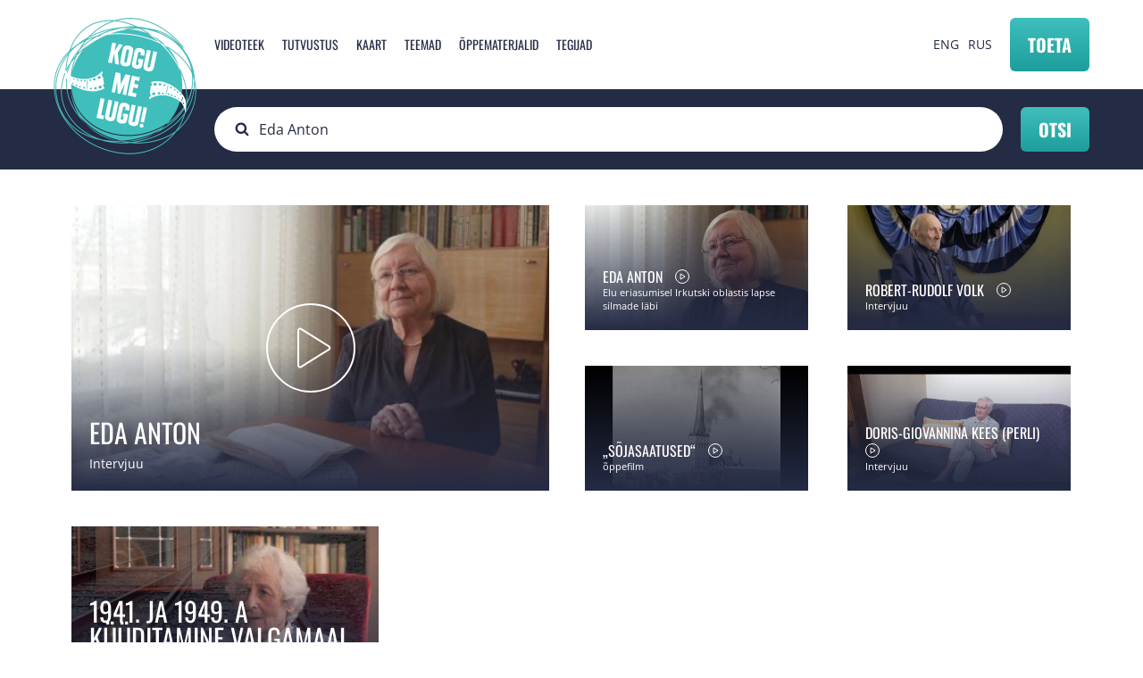

--- FILE ---
content_type: text/html; charset=UTF-8
request_url: https://www.kogumelugu.ee/et/otsing?keys=Eda+Anton
body_size: 6142
content:


<!-- THEME DEBUG -->
<!-- THEME HOOK: 'html' -->
<!-- FILE NAME SUGGESTIONS:
   * html--otsing.html.twig
   x html.html.twig
-->
<!-- BEGIN OUTPUT from 'themes/wetheme/templates/layout/html.html.twig' -->
<!DOCTYPE html>
<html lang="et" dir="ltr" prefix="og: https://ogp.me/ns#">
  <head>
    <meta charset="utf-8" />
<script async src="https://www.googletagmanager.com/gtag/js?id=G-V6K5H64THL"></script>
<script>window.dataLayer = window.dataLayer || [];function gtag(){dataLayer.push(arguments)};gtag("js", new Date());gtag("set", "developer_id.dMDhkMT", true);gtag("config", "G-V6K5H64THL", {"groups":"default","page_placeholder":"PLACEHOLDER_page_location","allow_ad_personalization_signals":false});gtag("config", "UA-43078028-1", {"groups":"default","anonymize_ip":true,"page_placeholder":"PLACEHOLDER_page_path","allow_ad_personalization_signals":false});</script>
<link rel="canonical" href="https://www.kogumelugu.ee/et/otsing" />
<meta property="og:image:url" content="https://www.kogumelugu.ee/web/themes/wetheme/images/fb-share.png" />
<meta name="Generator" content="Drupal 10 (https://www.drupal.org)" />
<meta name="MobileOptimized" content="width" />
<meta name="HandheldFriendly" content="true" />
<meta name="viewport" content="width=device-width, initial-scale=1.0" />
<script type="text/javascript" data-toolbar-anti-flicker-loading>(function() {
  const toolbarState = sessionStorage.getItem('Drupal.toolbar.toolbarState')
    ? JSON.parse(sessionStorage.getItem('Drupal.toolbar.toolbarState'))
    : false;
  // These are classes that toolbar typically adds to <body>, but this code
  // executes before the first paint, when <body> is not yet present. The
  // classes are added to <html> so styling immediately reflects the current
  // toolbar state. The classes are removed after the toolbar completes
  // initialization.
  const classesToAdd = ['toolbar-loading', 'toolbar-anti-flicker'];
  if (toolbarState) {
    const {
      orientation,
      hasActiveTab,
      isFixed,
      activeTray,
      activeTabId,
      isOriented,
      userButtonMinWidth
    } = toolbarState;

    classesToAdd.push(
      orientation ? `toolbar-` + orientation + `` : 'toolbar-horizontal',
    );
    if (hasActiveTab !== false) {
      classesToAdd.push('toolbar-tray-open');
    }
    if (isFixed) {
      classesToAdd.push('toolbar-fixed');
    }
    if (isOriented) {
      classesToAdd.push('toolbar-oriented');
    }

    if (activeTray) {
      // These styles are added so the active tab/tray styles are present
      // immediately instead of "flickering" on as the toolbar initializes. In
      // instances where a tray is lazy loaded, these styles facilitate the
      // lazy loaded tray appearing gracefully and without reflow.
      const styleContent = `
      .toolbar-loading #` + activeTabId + ` {
        background-image: linear-gradient(rgba(255, 255, 255, 0.25) 20%, transparent 200%);
      }
      .toolbar-loading #` + activeTabId + `-tray {
        display: block; box-shadow: -1px 0 5px 2px rgb(0 0 0 / 33%);
        border-right: 1px solid #aaa; background-color: #f5f5f5;
        z-index: 0;
      }
      .toolbar-loading.toolbar-vertical.toolbar-tray-open #` + activeTabId + `-tray {
        width: 15rem; height: 100vh;
      }
     .toolbar-loading.toolbar-horizontal :not(#` + activeTray + `) > .toolbar-lining {opacity: 0}`;

      const style = document.createElement('style');
      style.textContent = styleContent;
      style.setAttribute('data-toolbar-anti-flicker-loading', true);
      document.querySelector('head').appendChild(style);

      if (userButtonMinWidth) {
        const userButtonStyle = document.createElement('style');
        userButtonStyle.textContent = `#toolbar-item-user {min-width: ` + userButtonMinWidth +`px;}`
        document.querySelector('head').appendChild(userButtonStyle);
      }
    }
  }
  document.querySelector('html').classList.add(...classesToAdd);
})();</script>

    <title>Otsing | Kogu Me Lugu!</title>
    <link rel="apple-touch-icon" sizes="180x180" href="/themes/wetheme/public/images/favicons/apple-touch-icon.png">
    <link rel="icon" type="image/png" sizes="32x32" href="/themes/wetheme/public/images/favicons/favicon-32x32.png">
    <link rel="icon" type="image/png" sizes="16x16" href="/themes/wetheme/public/images/favicons/favicon-16x16.png">
    <link rel="manifest" href="/themes/wetheme/public/images/favicons/site.webmanifest">
    <link rel="mask-icon" href="/themes/wetheme/public/images/favicons/safari-pinned-tab.svg" color="#3fbfbc">
    <link rel="shortcut icon" href="/themes/wetheme/public/images/favicons/favicon.ico">
    <meta name="msapplication-TileColor" content="#3fbfbc">
    <meta name="msapplication-config" content="/themes/wetheme/public/images/favicons/browserconfig.xml">
    <meta name="theme-color" content="#3fbfbc">
    <link rel="stylesheet" media="all" href="/core/assets/vendor/jquery.ui/themes/base/core.css?t7viqv" />
<link rel="stylesheet" media="all" href="/core/assets/vendor/jquery.ui/themes/base/autocomplete.css?t7viqv" />
<link rel="stylesheet" media="all" href="/core/assets/vendor/jquery.ui/themes/base/menu.css?t7viqv" />
<link rel="stylesheet" media="all" href="/core/themes/stable9/css/views/views.module.css?t7viqv" />
<link rel="stylesheet" media="all" href="/core/assets/vendor/jquery.ui/themes/base/theme.css?t7viqv" />
<link rel="stylesheet" media="all" href="/modules/contrib/better_exposed_filters/css/better_exposed_filters.css?t7viqv" />
<link rel="stylesheet" media="all" href="/modules/contrib/search_api_autocomplete/css/search_api_autocomplete.css?t7viqv" />
<link rel="stylesheet" media="all" href="/core/themes/stable9/css/core/assets/vendor/normalize-css/normalize.css?t7viqv" />
<link rel="stylesheet" media="all" href="/themes/wetheme/public/css/messages.css?t7viqv" />
<link rel="stylesheet" media="all" href="/themes/wetheme/public/css/node.css?t7viqv" />
<link rel="stylesheet" media="all" href="/themes/wetheme/public/css/progress.css?t7viqv" />
<link rel="stylesheet" media="all" href="/themes/wetheme/public/assets/%40fortawesome/fontawesome-pro/css/all.css?t7viqv" />
<link rel="stylesheet" media="all" href="/themes/wetheme/public/css/main.css?t7viqv" />

    
  </head>
  <body class="path-otsing">
    
    

<!-- THEME DEBUG -->
<!-- THEME HOOK: 'off_canvas_page_wrapper' -->
<!-- BEGIN OUTPUT from 'core/themes/stable9/templates/content/off-canvas-page-wrapper.html.twig' -->
  <div class="dialog-off-canvas-main-canvas" data-off-canvas-main-canvas>
    

<!-- THEME DEBUG -->
<!-- THEME HOOK: 'page' -->
<!-- FILE NAME SUGGESTIONS:
   * page--otsing.html.twig
   x page.html.twig
-->
<!-- BEGIN OUTPUT from 'themes/wetheme/templates/layout/page.html.twig' -->

<div class="layout">
  <header class="layout--header header">
    <div class="u-container">
      

<!-- THEME DEBUG -->
<!-- THEME HOOK: 'region' -->
<!-- FILE NAME SUGGESTIONS:
   * region--header.html.twig
   x region.html.twig
-->
<!-- BEGIN OUTPUT from 'themes/wetheme/templates/layout/region.html.twig' -->
  

<!-- THEME DEBUG -->
<!-- THEME HOOK: 'block' -->
<!-- FILE NAME SUGGESTIONS:
   * block--sitebranding.html.twig
   x block--system-branding-block.html.twig
   * block--system.html.twig
   * block.html.twig
-->
<!-- BEGIN OUTPUT from 'themes/wetheme/templates/block/block--system-branding-block.html.twig' -->
<div id="block-sitebranding" class="block block-system block-system-branding-block">
  
    
        <a href="/et" rel="home" class="site-logo">
      <img src="/sites/default/files/logo.png" alt="Avaleht" />
    </a>
      </div>

<!-- END OUTPUT from 'themes/wetheme/templates/block/block--system-branding-block.html.twig' -->



<!-- THEME DEBUG -->
<!-- THEME HOOK: 'block' -->
<!-- FILE NAME SUGGESTIONS:
   * block--mainnavigation.html.twig
   * block--menu-block--main.html.twig
   * block--menu-block.html.twig
   x block--system-menu-block.html.twig
   * block.html.twig
-->
<!-- BEGIN OUTPUT from 'themes/wetheme/templates/block/block--system-menu-block.html.twig' -->
<nav role="navigation" aria-labelledby="block-mainnavigation-menu" id="block-mainnavigation" class="block block-menu navigation menu--main">
        

<!-- THEME DEBUG -->
<!-- THEME HOOK: 'menu' -->
<!-- FILE NAME SUGGESTIONS:
   * menu--main.html.twig
   x menu.html.twig
-->
<!-- BEGIN OUTPUT from 'themes/wetheme/templates/navigation/menu.html.twig' -->

              <ul class="menu">
                    <li class="menu-item">
        <a href="/et/videoteek?type=34" data-drupal-link-query="{&quot;type&quot;:&quot;34&quot;}" data-drupal-link-system-path="videos">Videoteek</a>
              </li>
                <li class="menu-item">
        <a href="/et#block-tutvustus" data-drupal-link-system-path="&lt;front&gt;">Tutvustus</a>
              </li>
                <li class="menu-item">
        <a href="/et#map" data-drupal-link-system-path="&lt;front&gt;">Kaart</a>
              </li>
                <li class="menu-item">
        <a href="/et/teemad" data-drupal-link-system-path="teemad">Teemad</a>
              </li>
                <li class="menu-item">
        <a href="/et/oppematerjalid" data-drupal-link-system-path="oppematerjalid">Õppematerjalid</a>
              </li>
                <li class="menu-item">
        <a href="/et#block-views-block-tegijad-tegijad" data-drupal-link-system-path="&lt;front&gt;">Tegijad</a>
              </li>
        </ul>
  


<!-- END OUTPUT from 'themes/wetheme/templates/navigation/menu.html.twig' -->


  </nav>

<!-- END OUTPUT from 'themes/wetheme/templates/block/block--system-menu-block.html.twig' -->



<!-- THEME DEBUG -->
<!-- THEME HOOK: 'block' -->
<!-- FILE NAME SUGGESTIONS:
   * block--languageswitcher.html.twig
   * block--language-block--language-interface.html.twig
   * block--language-block.html.twig
   * block--language.html.twig
   x block.html.twig
-->
<!-- BEGIN OUTPUT from 'themes/wetheme/templates/block/block.html.twig' -->
<div class="language-switcher-language-url block block-language block-language-blocklanguage-interface" id="block-languageswitcher" role="navigation">
  
    
      

<!-- THEME DEBUG -->
<!-- THEME HOOK: 'links__language_block' -->
<!-- FILE NAME SUGGESTIONS:
   x links--language-block.html.twig
   x links--language-block.html.twig
   * links.html.twig
-->
<!-- BEGIN OUTPUT from 'themes/wetheme/templates/navigation/links--language-block.html.twig' -->
<a href="/en/otsing?keys=Eda%20Anton" class="language-link" hreflang="en" data-drupal-link-query="{&quot;keys&quot;:&quot;Eda Anton&quot;}" data-drupal-link-system-path="otsing">ENG</a><a href="/et/otsing?keys=Eda%20Anton" class="language-link is-active" hreflang="et" data-drupal-link-query="{&quot;keys&quot;:&quot;Eda Anton&quot;}" data-drupal-link-system-path="otsing">EST</a><a href="/ru/otsing?keys=Eda%20Anton" class="language-link" hreflang="ru" data-drupal-link-query="{&quot;keys&quot;:&quot;Eda Anton&quot;}" data-drupal-link-system-path="otsing">RUS</a>
<!-- END OUTPUT from 'themes/wetheme/templates/navigation/links--language-block.html.twig' -->


  </div>

<!-- END OUTPUT from 'themes/wetheme/templates/block/block.html.twig' -->



<!-- END OUTPUT from 'themes/wetheme/templates/layout/region.html.twig' -->


      <a class="btn btn--primary btn--donate" href="https://www.kogumelugu.ee/et#toeta" type="submit">Toeta</a>
      <button class="btn menu--toggle" type="button"></button>
    </div>
  </header>
  

<!-- THEME DEBUG -->
<!-- THEME HOOK: 'region' -->
<!-- FILE NAME SUGGESTIONS:
   * region--header-bottom.html.twig
   x region.html.twig
-->
<!-- BEGIN OUTPUT from 'themes/wetheme/templates/layout/region.html.twig' -->
  

<!-- THEME DEBUG -->
<!-- THEME HOOK: 'block' -->
<!-- FILE NAME SUGGESTIONS:
   * block--nahtavaksmuudetudfiltrivormotsingsearch.html.twig
   x block--views-exposed-filter-block--otsing-search.html.twig
   * block--views-exposed-filter-block.html.twig
   * block--views.html.twig
   * block.html.twig
-->
<!-- BEGIN OUTPUT from 'themes/wetheme/templates/block/block--views-exposed-filter-block--otsing-search.html.twig' -->
<div class="views-exposed-form bef-exposed-form block block-views block-views-exposed-filter-blockotsing-search searchbox" data-drupal-selector="views-exposed-form-otsing-search" id="block-nahtavaksmuudetudfiltrivormotsingsearch">
  <div class="u-container">
  
    
      

<!-- THEME DEBUG -->
<!-- THEME HOOK: 'form' -->
<!-- FILE NAME SUGGESTIONS:
   * form--views-exposed-form-otsing-search.html.twig
   x form.html.twig
-->
<!-- BEGIN OUTPUT from 'themes/wetheme/templates/form/form.html.twig' -->
<form action="/et/otsing" method="get" id="views-exposed-form-otsing-search" accept-charset="UTF-8">
  

<!-- THEME DEBUG -->
<!-- THEME HOOK: 'views_exposed_form' -->
<!-- BEGIN OUTPUT from 'themes/wetheme/templates/views/views-exposed-form.html.twig' -->
<div class="form--inline clearfix">
  

<!-- THEME DEBUG -->
<!-- THEME HOOK: 'form_element' -->
<!-- BEGIN OUTPUT from 'themes/wetheme/templates/form/form-element.html.twig' -->
<div class="js-form-item form-item js-form-type-search-api-autocomplete form-type-search-api-autocomplete js-form-item-keys form-item-keys">
      

<!-- THEME DEBUG -->
<!-- THEME HOOK: 'form_element_label' -->
<!-- BEGIN OUTPUT from 'themes/wetheme/templates/form/form-element-label.html.twig' -->
<label for="edit-keys--2">Fulltext search</label>
<!-- END OUTPUT from 'themes/wetheme/templates/form/form-element-label.html.twig' -->


        

<!-- THEME DEBUG -->
<!-- THEME HOOK: 'input__textfield' -->
<!-- FILE NAME SUGGESTIONS:
   * input--textfield.html.twig
   x input.html.twig
-->
<!-- BEGIN OUTPUT from 'themes/wetheme/templates/form/input.html.twig' -->
<input placeholder="Otsi..." data-drupal-selector="edit-keys" data-search-api-autocomplete-search="otsing" class="form-autocomplete form-text" data-autocomplete-path="/et/search_api_autocomplete/otsing?display=search&amp;&amp;filter=keys" type="text" id="edit-keys--2" name="keys" value="Eda Anton" size="30" maxlength="128" />

<!-- END OUTPUT from 'themes/wetheme/templates/form/input.html.twig' -->


        </div>

<!-- END OUTPUT from 'themes/wetheme/templates/form/form-element.html.twig' -->



<!-- THEME DEBUG -->
<!-- THEME HOOK: 'container' -->
<!-- BEGIN OUTPUT from 'themes/wetheme/templates/form/container.html.twig' -->
<div data-drupal-selector="edit-actions" class="form-actions js-form-wrapper form-wrapper" id="edit-actions--2">

<!-- THEME DEBUG -->
<!-- THEME HOOK: 'input__submit' -->
<!-- FILE NAME SUGGESTIONS:
   * input--submit.html.twig
   x input.html.twig
-->
<!-- BEGIN OUTPUT from 'themes/wetheme/templates/form/input.html.twig' -->
<input data-drupal-selector="edit-submit-otsing-2" type="submit" id="edit-submit-otsing--2" value="Otsi" class="button js-form-submit form-submit" />

<!-- END OUTPUT from 'themes/wetheme/templates/form/input.html.twig' -->

</div>

<!-- END OUTPUT from 'themes/wetheme/templates/form/container.html.twig' -->


</div>

<!-- END OUTPUT from 'themes/wetheme/templates/views/views-exposed-form.html.twig' -->


</form>

<!-- END OUTPUT from 'themes/wetheme/templates/form/form.html.twig' -->


    </div>
</div>

<!-- END OUTPUT from 'themes/wetheme/templates/block/block--views-exposed-filter-block--otsing-search.html.twig' -->



<!-- END OUTPUT from 'themes/wetheme/templates/layout/region.html.twig' -->


  <main class="layout--main ">
    

<!-- THEME DEBUG -->
<!-- THEME HOOK: 'region' -->
<!-- FILE NAME SUGGESTIONS:
   * region--content.html.twig
   x region.html.twig
-->
<!-- BEGIN OUTPUT from 'themes/wetheme/templates/layout/region.html.twig' -->
  <div data-drupal-messages-fallback class="hidden"></div>

<!-- THEME DEBUG -->
<!-- THEME HOOK: 'container' -->
<!-- BEGIN OUTPUT from 'themes/wetheme/templates/form/container.html.twig' -->
<div class="views-element-container">

<!-- THEME DEBUG -->
<!-- THEME HOOK: 'views_view' -->
<!-- FILE NAME SUGGESTIONS:
   * views-view--otsing--search.html.twig
   * views-view--search.html.twig
   * views-view--otsing.html.twig
   x views-view.html.twig
-->
<!-- BEGIN OUTPUT from 'themes/wetheme/templates/views/views-view.html.twig' -->
<div class="videos view view-otsing view-id-otsing view-display-id-search js-view-dom-id-ab5fa99b94985e76ed44b11e1e3989b092917df8902a212713666e242d54ed27">
  
    
      
      <div class="view-content">
      

<!-- THEME DEBUG -->
<!-- THEME HOOK: 'views_view_unformatted__otsing' -->
<!-- FILE NAME SUGGESTIONS:
   x views-view-unformatted--otsing.html.twig
   x views-view-unformatted--otsing.html.twig
   * views-view-unformatted.html.twig
-->
<!-- BEGIN OUTPUT from 'themes/wetheme/templates/views/views-view-unformatted--otsing.html.twig' -->
<div class="u-container">
  

<!-- THEME DEBUG -->
<!-- THEME HOOK: 'node' -->
<!-- FILE NAME SUGGESTIONS:
   * node--view--videoteek--page-1.html.twig
   * node--view--videoteek.html.twig
   * node--1128--videoteek-listview.html.twig
   * node--1128.html.twig
   x node--video-lugu--videoteek-listview.html.twig
   * node--video-lugu.html.twig
   * node--videoteek-listview.html.twig
   * node.html.twig
-->
<!-- BEGIN OUTPUT from 'themes/wetheme/templates/content/node--video-lugu--videoteek-listview.html.twig' -->



<article style="background-image:url(/sites/default/files/styles/large/public/vimeo_thumbnails/304926513_2.jpg?itok=il_-UAyd)" class="videos--item">
    <a href="/et/videoteek/eda-anton">
        <div class="text">
            <h2>
                <span>

<!-- THEME DEBUG -->
<!-- THEME HOOK: 'field' -->
<!-- FILE NAME SUGGESTIONS:
   * field--node--title--video-lugu.html.twig
   x field--node--title.html.twig
   * field--node--video-lugu.html.twig
   * field--title.html.twig
   * field--string.html.twig
   * field.html.twig
-->
<!-- BEGIN OUTPUT from 'themes/wetheme/templates/field/field--node--title.html.twig' -->
<span class="field field--name-title field--type-string field--label-hidden">Eda Anton</span>

<!-- END OUTPUT from 'themes/wetheme/templates/field/field--node--title.html.twig' -->

</span>
            </h2>
            <p>Intervjuu</p>
        </div>
    </a>
</article>

<!-- END OUTPUT from 'themes/wetheme/templates/content/node--video-lugu--videoteek-listview.html.twig' -->

  

<!-- THEME DEBUG -->
<!-- THEME HOOK: 'node' -->
<!-- FILE NAME SUGGESTIONS:
   * node--view--videoteek--page-1.html.twig
   * node--view--videoteek.html.twig
   * node--1129--videoteek-listview.html.twig
   * node--1129.html.twig
   x node--video-lugu--videoteek-listview.html.twig
   * node--video-lugu.html.twig
   * node--videoteek-listview.html.twig
   * node.html.twig
-->
<!-- BEGIN OUTPUT from 'themes/wetheme/templates/content/node--video-lugu--videoteek-listview.html.twig' -->



<article style="background-image:url(/sites/default/files/styles/large/public/vimeo_thumbnails/223415636_1.jpg?itok=MtgB9s-B)" class="videos--item">
    <a href="/et/videoteek/eda-anton-0">
        <div class="text">
            <h2>
                <span>

<!-- THEME DEBUG -->
<!-- THEME HOOK: 'field' -->
<!-- FILE NAME SUGGESTIONS:
   * field--node--title--video-lugu.html.twig
   x field--node--title.html.twig
   * field--node--video-lugu.html.twig
   * field--title.html.twig
   * field--string.html.twig
   * field.html.twig
-->
<!-- BEGIN OUTPUT from 'themes/wetheme/templates/field/field--node--title.html.twig' -->
<span class="field field--name-title field--type-string field--label-hidden">Eda Anton</span>

<!-- END OUTPUT from 'themes/wetheme/templates/field/field--node--title.html.twig' -->

</span>
            </h2>
            <p>Elu eriasumisel Irkutski oblastis lapse silmade läbi</p>
        </div>
    </a>
</article>

<!-- END OUTPUT from 'themes/wetheme/templates/content/node--video-lugu--videoteek-listview.html.twig' -->

  

<!-- THEME DEBUG -->
<!-- THEME HOOK: 'node' -->
<!-- FILE NAME SUGGESTIONS:
   * node--view--videoteek--page-1.html.twig
   * node--view--videoteek.html.twig
   * node--1372--videoteek-listview.html.twig
   * node--1372.html.twig
   x node--video-lugu--videoteek-listview.html.twig
   * node--video-lugu.html.twig
   * node--videoteek-listview.html.twig
   * node.html.twig
-->
<!-- BEGIN OUTPUT from 'themes/wetheme/templates/content/node--video-lugu--videoteek-listview.html.twig' -->



<article style="background-image:url(/sites/default/files/styles/large/public/vimeo_thumbnails/304654810_0.jpg?itok=i5-Wdr15)" class="videos--item">
    <a href="/et/videoteek/robert-rudolf-volk-0">
        <div class="text">
            <h2>
                <span>

<!-- THEME DEBUG -->
<!-- THEME HOOK: 'field' -->
<!-- FILE NAME SUGGESTIONS:
   * field--node--title--video-lugu.html.twig
   x field--node--title.html.twig
   * field--node--video-lugu.html.twig
   * field--title.html.twig
   * field--string.html.twig
   * field.html.twig
-->
<!-- BEGIN OUTPUT from 'themes/wetheme/templates/field/field--node--title.html.twig' -->
<span class="field field--name-title field--type-string field--label-hidden">Robert-Rudolf Volk</span>

<!-- END OUTPUT from 'themes/wetheme/templates/field/field--node--title.html.twig' -->

</span>
            </h2>
            <p>Intervjuu</p>
        </div>
    </a>
</article>

<!-- END OUTPUT from 'themes/wetheme/templates/content/node--video-lugu--videoteek-listview.html.twig' -->

  

<!-- THEME DEBUG -->
<!-- THEME HOOK: 'node' -->
<!-- FILE NAME SUGGESTIONS:
   * node--view--otsing--search.html.twig
   * node--view--otsing.html.twig
   * node--929--videoteek-listview.html.twig
   * node--929.html.twig
   x node--video-lugu--videoteek-listview.html.twig
   * node--video-lugu.html.twig
   * node--videoteek-listview.html.twig
   * node.html.twig
-->
<!-- BEGIN OUTPUT from 'themes/wetheme/templates/content/node--video-lugu--videoteek-listview.html.twig' -->



<article style="background-image:url(/sites/default/files/styles/large/public/vimeo_thumbnails/256212263_13.jpg?itok=LG4Upzso)" class="videos--item">
    <a href="/et/videoteek/sojasaatused">
        <div class="text">
            <h2>
                <span>

<!-- THEME DEBUG -->
<!-- THEME HOOK: 'field' -->
<!-- FILE NAME SUGGESTIONS:
   * field--node--title--video-lugu.html.twig
   x field--node--title.html.twig
   * field--node--video-lugu.html.twig
   * field--title.html.twig
   * field--string.html.twig
   * field.html.twig
-->
<!-- BEGIN OUTPUT from 'themes/wetheme/templates/field/field--node--title.html.twig' -->
<span class="field field--name-title field--type-string field--label-hidden">„Sõjasaatused“</span>

<!-- END OUTPUT from 'themes/wetheme/templates/field/field--node--title.html.twig' -->

</span>
            </h2>
            <p>õppefilm</p>
        </div>
    </a>
</article>

<!-- END OUTPUT from 'themes/wetheme/templates/content/node--video-lugu--videoteek-listview.html.twig' -->

  

<!-- THEME DEBUG -->
<!-- THEME HOOK: 'node' -->
<!-- FILE NAME SUGGESTIONS:
   * node--view--otsing--search.html.twig
   * node--view--otsing.html.twig
   * node--1685--videoteek-listview.html.twig
   * node--1685.html.twig
   x node--video-lugu--videoteek-listview.html.twig
   * node--video-lugu.html.twig
   * node--videoteek-listview.html.twig
   * node.html.twig
-->
<!-- BEGIN OUTPUT from 'themes/wetheme/templates/content/node--video-lugu--videoteek-listview.html.twig' -->



<article style="background-image:url(/sites/default/files/styles/large/public/vimeo_thumbnails/905498894_1.jpg?itok=SHxz2IXb)" class="videos--item">
    <a href="/et/videoteek/doris-giovannina-kees-perli">
        <div class="text">
            <h2>
                <span>

<!-- THEME DEBUG -->
<!-- THEME HOOK: 'field' -->
<!-- FILE NAME SUGGESTIONS:
   * field--node--title--video-lugu.html.twig
   x field--node--title.html.twig
   * field--node--video-lugu.html.twig
   * field--title.html.twig
   * field--string.html.twig
   * field.html.twig
-->
<!-- BEGIN OUTPUT from 'themes/wetheme/templates/field/field--node--title.html.twig' -->
<span class="field field--name-title field--type-string field--label-hidden">Doris-Giovannina Kees (Perli)</span>

<!-- END OUTPUT from 'themes/wetheme/templates/field/field--node--title.html.twig' -->

</span>
            </h2>
            <p>Intervjuu</p>
        </div>
    </a>
</article>

<!-- END OUTPUT from 'themes/wetheme/templates/content/node--video-lugu--videoteek-listview.html.twig' -->

  

<!-- THEME DEBUG -->
<!-- THEME HOOK: 'node' -->
<!-- FILE NAME SUGGESTIONS:
   * node--view--otsing--search.html.twig
   * node--view--otsing.html.twig
   * node--1071--videoteek-listview.html.twig
   * node--1071.html.twig
   x node--video-lugu--videoteek-listview.html.twig
   * node--video-lugu.html.twig
   * node--videoteek-listview.html.twig
   * node.html.twig
-->
<!-- BEGIN OUTPUT from 'themes/wetheme/templates/content/node--video-lugu--videoteek-listview.html.twig' -->



<article style="background-image:url(/sites/default/files/styles/large/public/vimeo_thumbnails/400318525_30.jpg?itok=hXRPK8mp)" class="videos--item">
    <a href="/et/videoteek/1941-ja-1949-kuuditamine-valgamaal">
        <div class="text">
            <h2>
                <span>

<!-- THEME DEBUG -->
<!-- THEME HOOK: 'field' -->
<!-- FILE NAME SUGGESTIONS:
   * field--node--title--video-lugu.html.twig
   x field--node--title.html.twig
   * field--node--video-lugu.html.twig
   * field--title.html.twig
   * field--string.html.twig
   * field.html.twig
-->
<!-- BEGIN OUTPUT from 'themes/wetheme/templates/field/field--node--title.html.twig' -->
<span class="field field--name-title field--type-string field--label-hidden">1941. ja 1949. a küüditamine Valgamaal</span>

<!-- END OUTPUT from 'themes/wetheme/templates/field/field--node--title.html.twig' -->

</span>
            </h2>
            <p></p>
        </div>
    </a>
</article>

<!-- END OUTPUT from 'themes/wetheme/templates/content/node--video-lugu--videoteek-listview.html.twig' -->

</div>


<!-- END OUTPUT from 'themes/wetheme/templates/views/views-view-unformatted--otsing.html.twig' -->


    </div>
  
          </div>

<!-- END OUTPUT from 'themes/wetheme/templates/views/views-view.html.twig' -->

</div>

<!-- END OUTPUT from 'themes/wetheme/templates/form/container.html.twig' -->



<!-- END OUTPUT from 'themes/wetheme/templates/layout/region.html.twig' -->


      </main>

  <footer class="footer">
    <div class="u-container footer--content">
      <a href="http://mnemosyne.ee/" class="emi-logo">
        <img src="/themes/wetheme/public/images/emi-white.png" alt="Eesti Mälu Instituut">
      </a>
      

<!-- THEME DEBUG -->
<!-- THEME HOOK: 'region' -->
<!-- FILE NAME SUGGESTIONS:
   * region--footer.html.twig
   x region.html.twig
-->
<!-- BEGIN OUTPUT from 'themes/wetheme/templates/layout/region.html.twig' -->
  

<!-- THEME DEBUG -->
<!-- THEME HOOK: 'block' -->
<!-- FILE NAME SUGGESTIONS:
   x block--saeestimaluinstituut.html.twig
   * block--block-content--3ddd53ae-fc3e-4b64-b889-821335da9b61.html.twig
   * block--block-content.html.twig
   * block--bundle--footer-contacts.html.twig
   * block--block-content.html.twig
   * block.html.twig
-->
<!-- BEGIN OUTPUT from 'themes/wetheme/templates/block/block--saeestimaluinstituut.html.twig' -->
<div id="block-saeestimaluinstituut" class="block block-block-content block-block-content3ddd53ae-fc3e-4b64-b889-821335da9b61 footer--data">
  
      <h3>SA Eesti Mälu Instituut</h3>
    
  <ul>
    <li><i class="fa fa-envelope"></i><a href="mailto:info@mnemosyne.ee">info@mnemosyne.ee</a></li>
    <li><i class="fa fa-phone"></i>+372 664 5039</li>
    <li><i class="fa fa-phone"></i>+372 648 4962</li>
    <li><i class="fa fa-map-marker"></i>Tõnismägi 8, 10119 Tallinn</li>
  </ul>
</div>

<!-- END OUTPUT from 'themes/wetheme/templates/block/block--saeestimaluinstituut.html.twig' -->



<!-- THEME DEBUG -->
<!-- THEME HOOK: 'block' -->
<!-- FILE NAME SUGGESTIONS:
   x block--socialmedia.html.twig
   * block--block-content--091acc99-4b9c-419b-a084-e3b222c53861.html.twig
   * block--block-content.html.twig
   * block--bundle--social-media-links.html.twig
   * block--block-content.html.twig
   * block.html.twig
-->
<!-- BEGIN OUTPUT from 'themes/wetheme/templates/block/block--socialmedia.html.twig' -->
<div id="block-socialmedia" class="block block-block-content block-block-content091acc99-4b9c-419b-a084-e3b222c53861 footer--social">
  
    
  <ul>
    <li><a href="https://www.facebook.com/eestimaluinstituut" target="_blank"><i class="fab fa-facebook-square"></i></a></li>
    <li><a href="https://www.instagram.com/kogumelugu/" target="_blank"><i class="fab fa-instagram"></i></a></li>
    <li><a href="https://www.youtube.com/user/KoguMeLugu" target="_blank"><i class="fab fa-youtube-square"></i></a></li>
  </ul>
</div>

<!-- END OUTPUT from 'themes/wetheme/templates/block/block--socialmedia.html.twig' -->



<!-- END OUTPUT from 'themes/wetheme/templates/layout/region.html.twig' -->


    </div>
  </footer>
</div>

<!-- END OUTPUT from 'themes/wetheme/templates/layout/page.html.twig' -->


  </div>

<!-- END OUTPUT from 'core/themes/stable9/templates/content/off-canvas-page-wrapper.html.twig' -->


    
    <script type="application/json" data-drupal-selector="drupal-settings-json">{"path":{"baseUrl":"\/","scriptPath":null,"pathPrefix":"et\/","currentPath":"otsing","currentPathIsAdmin":false,"isFront":false,"currentLanguage":"et","currentQuery":{"keys":"Eda Anton"}},"pluralDelimiter":"\u0003","suppressDeprecationErrors":true,"ajaxPageState":{"libraries":"better_exposed_filters\/general,core\/normalize,google_analytics\/google_analytics,search_api_autocomplete\/search_api_autocomplete,system\/base,views\/views.module,wetheme\/global-css,wetheme\/global-js,wetheme\/messages,wetheme\/node","theme":"wetheme","theme_token":null},"ajaxTrustedUrl":{"\/et\/otsing":true},"google_analytics":{"account":"G-V6K5H64THL","trackOutbound":true,"trackMailto":true,"trackTel":true,"trackDownload":true,"trackDownloadExtensions":"7z|aac|arc|arj|asf|asx|avi|bin|csv|doc(x|m)?|dot(x|m)?|exe|flv|gif|gz|gzip|hqx|jar|jpe?g|js|mp(2|3|4|e?g)|mov(ie)?|msi|msp|pdf|phps|png|ppt(x|m)?|pot(x|m)?|pps(x|m)?|ppam|sld(x|m)?|thmx|qtm?|ra(m|r)?|sea|sit|tar|tgz|torrent|txt|wav|wma|wmv|wpd|xls(x|m|b)?|xlt(x|m)|xlam|xml|z|zip"},"search_api_autocomplete":{"otsing":{"auto_submit":true}},"language":"et","user":{"uid":0,"permissionsHash":"cfaf4576e46c03ecc206cb5cd092afb235fecb12209522a17946868a98c4a9d4"}}</script>
<script src="/core/assets/vendor/jquery/jquery.min.js?v=3.7.0"></script>
<script src="/core/assets/vendor/once/once.min.js?v=1.0.1"></script>
<script src="/sites/default/files/languages/et_1f2t6bhc_EYG2m1PoK-A__EuRTjFennOcBgd1y9Plgw.js?t7viqv"></script>
<script src="/core/misc/drupalSettingsLoader.js?v=10.1.2"></script>
<script src="/core/misc/drupal.js?v=10.1.2"></script>
<script src="/core/misc/drupal.init.js?v=10.1.2"></script>
<script src="/core/assets/vendor/jquery.ui/ui/version-min.js?v=10.1.2"></script>
<script src="/core/assets/vendor/jquery.ui/ui/data-min.js?v=10.1.2"></script>
<script src="/core/assets/vendor/jquery.ui/ui/disable-selection-min.js?v=10.1.2"></script>
<script src="/core/assets/vendor/jquery.ui/ui/focusable-min.js?v=10.1.2"></script>
<script src="/core/assets/vendor/jquery.ui/ui/form-min.js?v=10.1.2"></script>
<script src="/core/assets/vendor/jquery.ui/ui/ie-min.js?v=10.1.2"></script>
<script src="/core/assets/vendor/jquery.ui/ui/jquery-patch-min.js?v=10.1.2"></script>
<script src="/core/assets/vendor/jquery.ui/ui/keycode-min.js?v=10.1.2"></script>
<script src="/core/assets/vendor/jquery.ui/ui/plugin-min.js?v=10.1.2"></script>
<script src="/core/assets/vendor/jquery.ui/ui/safe-active-element-min.js?v=10.1.2"></script>
<script src="/core/assets/vendor/jquery.ui/ui/safe-blur-min.js?v=10.1.2"></script>
<script src="/core/assets/vendor/jquery.ui/ui/scroll-parent-min.js?v=10.1.2"></script>
<script src="/core/assets/vendor/jquery.ui/ui/unique-id-min.js?v=10.1.2"></script>
<script src="/core/assets/vendor/jquery.ui/ui/widget-min.js?v=10.1.2"></script>
<script src="/core/assets/vendor/jquery.ui/ui/widgets/autocomplete-min.js?v=10.1.2"></script>
<script src="/core/assets/vendor/jquery.ui/ui/labels-min.js?v=10.1.2"></script>
<script src="/core/assets/vendor/jquery.ui/ui/widgets/menu-min.js?v=10.1.2"></script>
<script src="/core/assets/vendor/tabbable/index.umd.min.js?v=6.1.2"></script>
<script src="/core/misc/autocomplete.js?v=10.1.2"></script>
<script src="/modules/contrib/google_analytics/js/google_analytics_optout.js?v=10.1.2"></script>
<script src="/modules/contrib/google_analytics/js/google_analytics.js?v=10.1.2"></script>
<script src="/themes/wetheme/public/js/app.js?t7viqv"></script>
<script src="https://player.vimeo.com/api/player.js"></script>
<script src="/modules/contrib/better_exposed_filters/js/better_exposed_filters.js?v=4.x"></script>
<script src="/core/misc/progress.js?v=10.1.2"></script>
<script src="/core/assets/vendor/loadjs/loadjs.min.js?v=4.2.0"></script>
<script src="/core/misc/debounce.js?v=10.1.2"></script>
<script src="/core/misc/announce.js?v=10.1.2"></script>
<script src="/core/misc/message.js?v=10.1.2"></script>
<script src="/core/misc/ajax.js?v=10.1.2"></script>
<script src="/core/misc/jquery.tabbable.shim.js?v=10.1.2"></script>
<script src="/core/misc/position.js?v=10.1.2"></script>
<script src="/modules/contrib/search_api_autocomplete/js/search_api_autocomplete.js?t7viqv"></script>

  </body>
</html>

<!-- END OUTPUT from 'themes/wetheme/templates/layout/html.html.twig' -->



--- FILE ---
content_type: text/css
request_url: https://www.kogumelugu.ee/themes/wetheme/public/css/main.css?t7viqv
body_size: 11860
content:
a,abbr,acronym,address,applet,article,aside,audio,b,big,blockquote,body,canvas,caption,center,cite,code,dd,del,details,dfn,div,dl,dt,em,embed,fieldset,figcaption,figure,footer,form,h1,h2,h3,h4,h5,h6,header,hgroup,html,i,iframe,img,ins,kbd,label,legend,li,mark,menu,nav,object,ol,output,p,pre,q,ruby,s,samp,section,small,span,strike,strong,sub,summary,sup,table,tbody,td,tfoot,th,thead,time,tr,tt,u,ul,var,video{margin:0;padding:0;border:0;font-size:100%;font:inherit;vertical-align:baseline}button,input,optgroup,option,select,textarea{font-family:inherit}body{line-height:1}ol,ul{list-style:none}blockquote,q{quotes:none}blockquote:after,blockquote:before,q:after,q:before{content:"";content:none}table{border-collapse:collapse;border-spacing:0}*,:after,:before{outline:0;-webkit-box-sizing:border-box;box-sizing:border-box}img{max-width:100%}button::-moz-focus-inner{border:0;padding:0}input[type=number]::-webkit-inner-spin-button,input[type=number]::-webkit-outer-spin-button{-webkit-appearance:none;margin:0}body,input,select,textarea{font-family:Open Sans,sans-serif;font-size:16px;line-height:30px;color:#242b45;margin:0}a{text-decoration:none;-webkit-transition:all .2s;transition:all .2s}h1,h2,h3,h4,h5,h6{font-family:Oswald,sans-serif}strong{font-weight:700}.u-container{width:1200px;max-width:100%;margin:0 auto;padding:0 20px}.layout{display:-webkit-box;display:-ms-flexbox;display:flex;-webkit-box-orient:vertical;-webkit-box-direction:normal;-ms-flex-direction:column;flex-direction:column;padding-top:100px}@media (max-width:1023px){.layout{padding-top:60px}}.user-logged-in .layout--header{top:79px}.layout--header{position:fixed;top:0;left:0;z-index:300;-ms-flex-negative:0;flex-shrink:0;padding:20px;width:100%;height:100px;background:#fff;-webkit-box-shadow:0 0 2px rgba(0,0,0,.2);box-shadow:0 0 2px rgba(0,0,0,.2)}.layout--header .u-container{display:-webkit-box;display:-ms-flexbox;display:flex;-webkit-box-align:center;-ms-flex-align:center;align-items:center}.layout--header .block-system-branding-block{-ms-flex-negative:0;flex-shrink:0;position:relative;z-index:15000}@media (max-width:1023px){.layout--header .block-system-branding-block{margin-right:auto}}.layout--header .site-logo{display:-webkit-box;display:-ms-flexbox;display:flex;-webkit-box-pack:center;-ms-flex-pack:center;justify-content:center;width:160px;margin-right:20px;-ms-flex-negative:0;flex-shrink:0;height:30px}.header-fixed .layout--header .site-logo img{height:80px;margin:-25px 0}.layout--header .site-logo img{display:block;max-width:100%;height:153px;margin:-15px 0 -93px;-webkit-transition:all .2s;transition:all .2s}@media (max-width:1023px){.layout--header{padding:10px 0;height:60px}.layout--header .site-logo{width:auto}.header-fixed .layout--header .site-logo img,.layout--header .site-logo img{height:80px;margin:-5px 0 -93px}}.page-node-type-video-lugu .layout--main,.path-frontpage .layout--main{margin-top:0}.layout--main{-webkit-box-flex:1;-ms-flex-positive:1;flex-grow:1}.layout--main.has-sidebar{display:-webkit-box;display:-ms-flexbox;display:flex;-webkit-box-align:start;-ms-flex-align:start;align-items:flex-start}@media (max-width:1023px){.layout--main.has-sidebar{display:block}}.content{-webkit-box-flex:1;-ms-flex:1;flex:1;margin:40px 0}.content .u-content{font-size:16px;line-height:30px}.sidebar{width:260px;-ms-flex-negative:0;flex-shrink:0;margin:40px 0 20px 40px}@media (max-width:1023px){.sidebar{width:100%;margin:40px 0}}.sidebar h2{font-size:20px;line-height:20px;text-transform:uppercase;margin-bottom:20px}.footer{padding:40px 0;color:#fff;font-size:14px;line-height:20px;background:#242b45;-ms-flex-negative:0;flex-shrink:0}.footer--content{display:-webkit-box;display:-ms-flexbox;display:flex;-webkit-box-align:center;-ms-flex-align:center;align-items:center}.footer--data h3{margin-bottom:20px;text-transform:uppercase;font-size:20px;font-weight:300}.footer--data ul li{display:-webkit-box;display:-ms-flexbox;display:flex;-webkit-box-align:start;-ms-flex-align:start;align-items:flex-start;margin-top:10px}.footer--data ul li:first-child{margin-top:0}.footer--data ul li i{display:block;width:16px;margin-right:4px;line-height:20px;text-align:center}.footer--data ul li a{color:#fff}.footer--data ul li a:hover{text-decoration:underline}.footer--social{margin-left:auto}.footer--social ul{display:-webkit-box;display:-ms-flexbox;display:flex}.footer--social ul li{display:block}.footer--social ul li a{display:block;color:#fff;text-align:center}.footer--social ul li a:hover i{-webkit-transform:scale(1.1);transform:scale(1.1)}.footer--social ul li a i{display:block;width:60px;height:60px;font-size:42px;line-height:60px;-webkit-transition:all .2s;transition:all .2s}.footer .emi-logo{display:block;width:260px;margin-right:40px;-ms-flex-negative:0;flex-shrink:0}.footer .emi-logo img{display:block}@media (max-width:768px){.footer--content{-ms-flex-wrap:wrap;flex-wrap:wrap}.footer--data{width:100%;margin-bottom:20px}.footer--social{width:100%}.footer .emi-logo{width:260px;margin:0 auto 20px}}.visually-hidden{display:none}.ck-editor__main,.node__content,.u-content{font-size:14px;line-height:25px}.ck-editor__main .intro,.node__content .intro,.u-content .intro{font-size:24px;line-height:30px;margin-bottom:20px}.ck-editor__main .intro:last-child,.node__content .intro:last-child,.u-content .intro:last-child{margin-bottom:0}.ck-editor__main h1,.node__content h1,.u-content h1{font-size:50px;line-height:50px;text-transform:uppercase;margin-bottom:20px}.ck-editor__main h3,.ck-editor__main h4,.ck-editor__main h5,.ck-editor__main h6,.node__content h3,.node__content h4,.node__content h5,.node__content h6,.u-content h3,.u-content h4,.u-content h5,.u-content h6{font-weight:700;margin-bottom:20px}.ck-editor__main h2,.node__content h2,.u-content h2{font-weight:300;font-size:40px;line-height:40px;margin-bottom:40px;text-transform:uppercase}.ck-editor__main h3,.node__content h3,.u-content h3{font-size:20px;line-height:30px;text-transform:uppercase;margin-top:20px}.ck-editor__main h4,.node__content h4,.u-content h4{font-size:18px;line-height:25px;text-transform:uppercase;margin-bottom:20px}.ck-editor__main h5,.node__content h5,.u-content h5{font-size:14px;line-height:25px;margin-bottom:20px}.ck-editor__main h6,.node__content h6,.u-content h6{font-size:12px;line-height:20px}.ck-editor__main a:not(.btn),.node__content a:not(.btn),.u-content a:not(.btn){text-decoration:underline;color:#242b45}.ck-editor__main a:not(.btn):hover,.node__content a:not(.btn):hover,.u-content a:not(.btn):hover{color:#3fbebc}.ck-editor__main a:not(.btn):not([href]),.node__content a:not(.btn):not([href]),.u-content a:not(.btn):not([href]){color:#242b45;text-decoration:none}.ck-editor__main blockquote,.ck-editor__main img,.ck-editor__main ol,.ck-editor__main p,.ck-editor__main ul,.node__content blockquote,.node__content img,.node__content ol,.node__content p,.node__content ul,.u-content blockquote,.u-content img,.u-content ol,.u-content p,.u-content ul{margin-bottom:20px}.ck-editor__main blockquote:last-child,.ck-editor__main img:last-child,.ck-editor__main ol:last-child,.ck-editor__main p:last-child,.ck-editor__main ul:last-child,.node__content blockquote:last-child,.node__content img:last-child,.node__content ol:last-child,.node__content p:last-child,.node__content ul:last-child,.u-content blockquote:last-child,.u-content img:last-child,.u-content ol:last-child,.u-content p:last-child,.u-content ul:last-child{margin-bottom:0}.ck-editor__main img,.node__content img,.u-content img{max-width:100%;height:auto}.ck-editor__main em,.node__content em,.u-content em{font-style:italic}.ck-editor__main b,.ck-editor__main strong,.node__content b,.node__content strong,.u-content b,.u-content strong{font-weight:700}.ck-editor__main small,.node__content small,.u-content small{font-size:14px;line-height:20px}.ck-editor__main ul,.node__content ul,.u-content ul{list-style:none}.ck-editor__main ul li,.node__content ul li,.u-content ul li{position:relative;padding-left:25px;margin-top:10px}.ck-editor__main ul li:first-child,.node__content ul li:first-child,.u-content ul li:first-child{margin-top:0}.ck-editor__main ul li:before,.node__content ul li:before,.u-content ul li:before{content:"";position:absolute;display:block;left:6px;top:10px;width:6px;height:6px;background:#242b45;border-radius:50%}.ck-editor__main ol,.node__content ol,.u-content ol{list-style:none;counter-reset:count}.ck-editor__main ol li,.node__content ol li,.u-content ol li{position:relative;padding-left:25px;margin-top:10px;counter-increment:count}.ck-editor__main ol li:before,.node__content ol li:before,.u-content ol li:before{content:counter(count) ".";position:absolute;display:block;left:6px;top:0}.ck-editor__main .links li,.node__content .links li,.u-content .links li{display:-webkit-box;display:-ms-flexbox;display:flex;-webkit-box-align:center;-ms-flex-align:center;align-items:center;padding:0}.ck-editor__main .links li i,.node__content .links li i,.u-content .links li i{display:block;width:20px;margin-right:10px;text-align:center;font-size:20px;color:#3fbebc}.ck-editor__main .links li a,.node__content .links li a,.u-content .links li a{font-weight:700;text-decoration:none}.ck-editor__main .links li a span,.node__content .links li a span,.u-content .links li a span{text-decoration:underline;margin-right:10px}.ck-editor__main .links li a small,.node__content .links li a small,.u-content .links li a small{font-weight:400;font-size:12px;text-decoration:none}.ck-editor__main .links li:before,.node__content .links li:before,.u-content .links li:before{display:none}.ck-editor__main sup,.node__content sup,.u-content sup{vertical-align:super;font-size:14px;line-height:20px}.ck-editor__main sub,.node__content sub,.u-content sub{vertical-align:sub;font-size:14px;line-height:20px}.ck-editor__main figure,.node__content figure,.u-content figure{margin:40px 0}.ck-editor__main figure:first-child,.node__content figure:first-child,.u-content figure:first-child{margin-top:0}.ck-editor__main figure:last-child,.node__content figure:last-child,.u-content figure:last-child{margin-bottom:0}.ck-editor__main figure img,.node__content figure img,.u-content figure img{display:block;margin:0}.ck-editor__main figure figcaption,.node__content figure figcaption,.u-content figure figcaption{padding:20px;display:block;font-size:14px;line-height:20px;-webkit-box-shadow:inset 0 -1px 0 #242b45;box-shadow:inset 0 -1px 0 #242b45}.ck-editor__main blockquote,.node__content blockquote,.u-content blockquote{margin:40px 0;font-size:20px;line-height:30px;width:340px;float:right}.ck-editor__main blockquote small,.node__content blockquote small,.u-content blockquote small{display:block;text-align:right}.ck-editor__main .align-center,.node__content .align-center,.u-content .align-center{margin:40px auto}.ck-editor__main .align-right,.node__content .align-right,.u-content .align-right{float:right;margin:40px 0 40px 40px}.ck-editor__main .align-left,.node__content .align-left,.u-content .align-left{float:left;margin:40px 40px 40px 0}.ck-editor__main .text-align-center,.node__content .text-align-center,.u-content .text-align-center{text-align:center}.ck-editor__main .text-align-left,.node__content .text-align-left,.u-content .text-align-left{text-align:left}.ck-editor__main .text-align-right,.node__content .text-align-right,.u-content .text-align-right{text-align:right}.ck-editor__main .text-align-justify,.node__content .text-align-justify,.u-content .text-align-justify{text-align:justify}.ck-editor__main table,.node__content table,.u-content table{width:100%;font-size:14px;line-height:20px;margin-bottom:20px}.ck-editor__main table thead td,.ck-editor__main table thead th,.node__content table thead td,.node__content table thead th,.u-content table thead td,.u-content table thead th{color:#fff;background:#242b45;text-align:left;padding:10px;font-weight:700;border-bottom:3px solid #242b45}.ck-editor__main table tbody th,.ck-editor__main table tfoot th,.node__content table tbody th,.node__content table tfoot th,.u-content table tbody th,.u-content table tfoot th{font-weight:700;text-align:left}.ck-editor__main table tbody td,.ck-editor__main table tbody th,.ck-editor__main table tfoot td,.ck-editor__main table tfoot th,.node__content table tbody td,.node__content table tbody th,.node__content table tfoot td,.node__content table tfoot th,.u-content table tbody td,.u-content table tbody th,.u-content table tfoot td,.u-content table tfoot th{border-bottom:1px solid #242b45;padding:10px}.ck-editor__main table tbody tr:nth-child(2n),.ck-editor__main table tfoot tr:nth-child(2n),.node__content table tbody tr:nth-child(2n),.node__content table tfoot tr:nth-child(2n),.u-content table tbody tr:nth-child(2n),.u-content table tfoot tr:nth-child(2n){background:#fafafa}.ck-editor__main iframe,.node__content iframe,.u-content iframe{margin-bottom:40px;display:block}.ck-editor__main .table-wrapper,.node__content .table-wrapper,.u-content .table-wrapper{overflow:auto}.ck-editor__main .video-wrapper,.node__content .video-wrapper,.u-content .video-wrapper{position:relative;padding-bottom:56.25%;height:0;margin-bottom:40px;max-width:980px}.ck-editor__main .video-wrapper embed,.ck-editor__main .video-wrapper iframe,.ck-editor__main .video-wrapper object,.ck-editor__main .video-wrapper video,.node__content .video-wrapper embed,.node__content .video-wrapper iframe,.node__content .video-wrapper object,.node__content .video-wrapper video,.u-content .video-wrapper embed,.u-content .video-wrapper iframe,.u-content .video-wrapper object,.u-content .video-wrapper video{position:absolute;top:0;left:0;width:100%!important;height:100%!important;margin:0;max-width:none}.ck-editor__main pre,.node__content pre,.u-content pre{margin:20px 0}.ck-editor__main--split,.node__content--split,.u-content--split{display:-webkit-box;display:-ms-flexbox;display:flex;-webkit-box-align:start;-ms-flex-align:start;align-items:flex-start;-ms-flex-wrap:wrap;flex-wrap:wrap;margin:0 -20px}.ck-editor__main--block,.node__content--block,.u-content--block{-webkit-box-flex:1;-ms-flex:1;flex:1;margin:0 20px 40px;min-width:280px}.ck-editor__main a.video-teaser,.node__content a.video-teaser,.u-content a.video-teaser{position:relative;display:-webkit-box;display:-ms-flexbox;display:flex;-webkit-box-align:center;-ms-flex-align:center;align-items:center;color:#242b45;font-size:11px;line-height:15px;text-decoration:none}.ck-editor__main a.video-teaser:hover,.node__content a.video-teaser:hover,.u-content a.video-teaser:hover{color:#242b45}.ck-editor__main a.video-teaser:hover .text .title:after,.node__content a.video-teaser:hover .text .title:after,.u-content a.video-teaser:hover .text .title:after{background-image:url("data:image/svg+xml;charset=utf-8,%3Csvg width='16' height='16' xmlns='http://www.w3.org/2000/svg' xmlns:xlink='http://www.w3.org/1999/xlink'%3E%3Cdefs%3E%3Cpath d='M6.334 4.459l5.015 3.134a.48.48 0 010 .814l-5.015 3.134a.48.48 0 01-.734-.407V4.866a.48.48 0 01.734-.407z' id='a'/%3E%3C/defs%3E%3Cg fill='none' fill-rule='evenodd'%3E%3Ccircle stroke='%23242B45' cx='8' cy='8' r='7.5'/%3E%3Cuse fill='%23242B45' xlink:href='%23a'/%3E%3Cpath stroke='%23242B45' d='M6.1 4.902v6.196L11.057 8 6.1 4.902z'/%3E%3C/g%3E%3C/svg%3E")}.ck-editor__main a.video-teaser img,.node__content a.video-teaser img,.u-content a.video-teaser img{display:block;width:120px;margin:0 20px 0 0}.ck-editor__main a.video-teaser .text .title,.node__content a.video-teaser .text .title,.u-content a.video-teaser .text .title{font-family:Oswald,sans-serif;font-size:16px;line-height:20px;text-transform:uppercase;margin:0}.ck-editor__main a.video-teaser .text .title span,.node__content a.video-teaser .text .title span,.u-content a.video-teaser .text .title span{margin-right:5px}.ck-editor__main a.video-teaser .text .title:after,.node__content a.video-teaser .text .title:after,.u-content a.video-teaser .text .title:after{content:".";display:inline-block;vertical-align:top;height:20px;width:20px;background:url("data:image/svg+xml;charset=utf-8,%3Csvg width='16' height='16' xmlns='http://www.w3.org/2000/svg'%3E%3Cg stroke='%23242B45' fill='none' fill-rule='evenodd'%3E%3Ccircle cx='8' cy='8' r='7.5'/%3E%3Cpath d='M6.1 4.902v6.196L11.057 8 6.1 4.902z'/%3E%3C/g%3E%3C/svg%3E") no-repeat 50% 50%;font-size:.1px;-webkit-transition:all .2s;transition:all .2s}@media (max-width:1023px){.ck-editor__main,.node__content,.u-content{line-height:20px}.ck-editor__main .intro,.node__content .intro,.u-content .intro{font-size:18px;line-height:20px}.ck-editor__main h1,.node__content h1,.u-content h1{font-size:40px;line-height:40px}.ck-editor__main h2,.node__content h2,.u-content h2{font-size:30px;line-height:30px;margin-bottom:20px}.ck-editor__main h3,.node__content h3,.u-content h3{font-size:20px;line-height:30px}.ck-editor__main blockquote,.node__content blockquote,.u-content blockquote{margin:20px 0;font-size:16px;line-height:25px;width:auto;float:none}}@media (max-width:480px){.ck-editor__main .intro,.node__content .intro,.u-content .intro{font-size:16px}.ck-editor__main h1,.node__content h1,.u-content h1{font-size:30px;line-height:30px}.ck-editor__main h2,.node__content h2,.u-content h2{font-size:24px;line-height:30px}}@font-face{font-family:Open Sans;src:url(../fonts/OpenSans-Regular.ttf);font-weight:400;font-style:normal}@font-face{font-family:Open Sans;src:url(../fonts/OpenSans-Italic.ttf);font-weight:400;font-style:italic}@font-face{font-family:Open Sans;src:url(../fonts/OpenSans-SemiBold.ttf);font-weight:600;font-style:normal}@font-face{font-family:Open Sans;src:url(../fonts/OpenSans-SemiBoldItalic.ttf);font-weight:600;font-style:italic}@font-face{font-family:Open Sans;src:url(../fonts/OpenSans-Bold.ttf);font-weight:700;font-style:normal}@font-face{font-family:Open Sans;src:url(../fonts/OpenSans-BoldItalic.ttf);font-weight:700;font-style:italic}@font-face{font-family:Oswald;src:url(../fonts/Oswald-Light.ttf);font-weight:300;font-style:normal}@font-face{font-family:Oswald;src:url(../fonts/Oswald-Regular.ttf);font-weight:400;font-style:normal}@font-face{font-family:Oswald;src:url(../fonts/Oswald-Bold.ttf);font-weight:700;font-style:normal}.btn{position:relative;display:inline-block;vertical-align:top;margin:0;border:0;cursor:pointer;text-align:center;white-space:nowrap;font-weight:700;line-height:20px;background-color:transparent;-webkit-transition:all .2s;transition:all .2s;-ms-touch-action:manipulation;touch-action:manipulation}.btn--primary,.btn--secondary{padding:15px 20px;font-family:Oswald,sans-serif;font-size:20px;color:#fff;text-transform:uppercase;background:-webkit-gradient(linear,left top,left bottom,from(#3fbebc),to(#1d9e9c));background:linear-gradient(180deg,#3fbebc 0,#1d9e9c);border-radius:6px}.btn--secondary{background:-webkit-gradient(linear,left top,left bottom,from(#4a5477),to(#242b45));background:linear-gradient(180deg,#4a5477 0,#242b45)}.btn--default{padding:9px 19px;border:1px solid #242b45;font-size:12px;line-height:20px;color:#242b45;font-weight:600;text-transform:uppercase;border-radius:3px}.btn--default:hover{color:#fff;background:#242b45}.btn--donate{padding:20px;margin-left:20px}@media (max-width:1023px){.btn--donate{padding:10px 15px;font-size:16px}}@media (max-width:767px){.btn--donate{margin-top:10px}}.menu--main{font-family:Oswald,sans-serif}.menu-open .menu--main{display:block;position:fixed;top:60px;bottom:0;right:0;width:240px;background:#fff;z-index:10000}.menu-open .menu--main ul{display:block}.menu-open .menu--main ul li{margin:0}.menu-open .menu--main ul li a{padding:10px 20px}.menu-open .menu--main ul li.menu-item--active-trail a{-webkit-box-shadow:none;box-shadow:none;color:#3fbebc}.menu--main ul{display:-webkit-box;display:-ms-flexbox;display:flex;-webkit-box-align:start;-ms-flex-align:start;align-items:flex-start;margin:0;padding:0}.menu--main ul li{display:block;margin-right:20px}.menu--main ul li.menu-item--active-trail a{-webkit-box-shadow:inset 0 -2px 0 #3fbebc;box-shadow:inset 0 -2px 0 #3fbebc}.menu--main ul li a{display:block;padding:5px 0;font-size:14px;line-height:20px;color:#242b45;text-transform:uppercase;-webkit-transition:all .2s;transition:all .2s}.menu--main ul li a:hover{color:#3fbebc}@media (max-width:1023px){.menu--main{display:none}}@media (max-width:767px){.block-menu .tabs{padding-bottom:10px}}.block-language{display:-webkit-box;display:-ms-flexbox;display:flex;-webkit-box-align:start;-ms-flex-align:start;align-items:flex-start;margin-left:auto}.block-language a{display:block;margin-left:10px;font-size:14px;line-height:20px;font-weight:300;color:#242b45}.block-language a:hover{color:#3fbebc}.block-language a.is-active{display:none}@media (max-width:1023px){.block-language{-webkit-box-ordinal-group:2;-ms-flex-order:1;order:1;margin-left:20px}}.menu--toggle{display:none}@media (max-width:1023px){.menu--toggle{display:block;width:40px;height:40px;padding:0;margin-left:20px;-webkit-box-ordinal-group:3;-ms-flex-order:2;order:2}.menu--toggle:before{content:"";display:block;position:absolute;top:12px;left:5px;width:30px;height:4px;background:#242b45;border-radius:2px;-webkit-box-shadow:0 7px 0 #242b45,0 14px 0 #242b45;box-shadow:0 7px 0 #242b45,0 14px 0 #242b45}}.hero{position:relative;display:-webkit-box;display:-ms-flexbox;display:flex;-webkit-box-orient:vertical;-webkit-box-direction:normal;-ms-flex-direction:column;flex-direction:column;-webkit-box-align:center;-ms-flex-align:center;align-items:center;height:calc(100vh - 190px);background:none no-repeat 50% 50%/cover}@media (max-width:1023px){.hero{height:calc(100vh - 150px)}}.hero>.views-element-container{-webkit-box-flex:1;-ms-flex-positive:1;flex-grow:1;display:-webkit-box;display:-ms-flexbox;display:flex;-webkit-box-align:center;-ms-flex-align:center;align-items:center;-ms-flex-item-align:stretch;align-self:stretch}.hero:before{content:"";position:absolute;z-index:1;display:block;top:0;left:0;width:900px;max-width:100%;height:100%;background:-webkit-gradient(linear,left top,right top,from(#242b45),to(rgba(36,43,69,0)));background:linear-gradient(90deg,#242b45 0,rgba(36,43,69,0))}.hero .main-post{position:relative;z-index:2;display:-webkit-box;display:-ms-flexbox;display:flex;-webkit-box-align:center;-ms-flex-align:center;align-items:center;-webkit-box-pack:center;-ms-flex-pack:center;justify-content:center;-webkit-box-flex:1;-ms-flex:1;flex:1;width:100%;max-width:100%;padding:20px;color:#fff;background:none no-repeat 50% 50%/cover}.hero .main-post[style]:before{content:"";position:absolute;z-index:1;display:block;top:0;left:0;width:900px;max-width:100%;height:100%;background:-webkit-gradient(linear,left top,right top,from(#242b45),to(rgba(36,43,69,0)));background:linear-gradient(90deg,#242b45 0,rgba(36,43,69,0))}.hero .main-post:hover .text{background-image:url("data:image/svg+xml;charset=utf-8,%3Csvg width='60' height='60' xmlns='http://www.w3.org/2000/svg' xmlns:xlink='http://www.w3.org/1999/xlink'%3E%3Cdefs%3E%3Cpath d='M24.795 18.934l15.67 9.794a1.5 1.5 0 010 2.544l-15.67 9.794a1.5 1.5 0 01-2.295-1.272V20.206a1.5 1.5 0 012.295-1.272z' id='a'/%3E%3C/defs%3E%3Cg fill='none' fill-rule='evenodd'%3E%3Ccircle stroke='%23FFF' cx='30' cy='30' r='29.5'/%3E%3Cuse fill='%23FFF' xlink:href='%23a'/%3E%3Cpath stroke='%23FFF' d='M24.53 19.358a1 1 0 00-1.53.848v19.588a1 1 0 001.53.848l15.67-9.794a1 1 0 000-1.696l-15.67-9.794z'/%3E%3C/g%3E%3C/svg%3E")}.hero .main-post .text{position:relative;z-index:2;width:1160px;max-width:100%;padding:20px 0 20px 80px;font-size:14px;line-height:20px;background:url("data:image/svg+xml;charset=utf-8,%3Csvg width='60' height='60' xmlns='http://www.w3.org/2000/svg'%3E%3Cg stroke='%23FFF' fill='none' fill-rule='evenodd'%3E%3Ccircle cx='30' cy='30' r='29.5'/%3E%3Cpath d='M24.53 19.358a1 1 0 00-1.53.848v19.588a1 1 0 001.53.848l15.67-9.794a1 1 0 000-1.696l-15.67-9.794z'/%3E%3C/g%3E%3C/svg%3E") no-repeat 0 50%;-webkit-transition:all .2s;transition:all .2s}.hero .main-post .text h2{margin-bottom:10px;font-size:30px;line-height:30px;font-weight:300;text-transform:uppercase}.hero .main-post .text h2,.hero .main-post .text p{width:480px;max-width:100%}.hero .posts-list{z-index:2;-webkit-box-align:stretch;-ms-flex-align:stretch;align-items:stretch;-ms-flex-negative:0;flex-shrink:0;width:1200px;max-width:100%;padding:0 20px;position:relative}.hero .posts-list,.hero .posts-list>div{display:-ms-flexbox;display:-webkit-box;display:flex}.hero .posts-list>div{padding:0}.hero .posts-list a{position:relative;display:-webkit-box;display:-ms-flexbox;display:flex;-webkit-box-pack:end;-ms-flex-pack:end;justify-content:flex-end;-webkit-box-align:start;-ms-flex-align:start;align-items:flex-start;-webkit-box-orient:vertical;-webkit-box-direction:normal;-ms-flex-direction:column;flex-direction:column;-webkit-box-flex:1;-ms-flex:1;flex:1;padding:20px;min-height:160px;color:#fff;font-size:12px;line-height:20px;background:none no-repeat 50% 50%/cover;-webkit-transition:all .2s;transition:all .2s}.hero .posts-list a:hover{-webkit-transform:scale(1.1);transform:scale(1.1);z-index:2}.hero .posts-list a:before{content:"";display:block;position:absolute;top:40px;bottom:0;left:0;width:100%;background:-webkit-gradient(linear,left bottom,left top,from(#242b45),to(rgba(36,43,69,0)));background:linear-gradient(0deg,#242b45 0,rgba(36,43,69,0))}.hero .posts-list a h3{font-size:16px;line-height:30px;text-transform:uppercase}.hero .posts-list a h3,.hero .posts-list a p{position:relative;z-index:2}@media (max-width:768px){.hero{height:auto}.hero .posts-list,.hero .posts-list>div{-ms-flex-wrap:wrap;flex-wrap:wrap}.hero .posts-list a{min-width:260px}}@media (max-width:559px){.hero .posts-list{padding:0}}.searchbox{-ms-flex-negative:0;flex-shrink:0;padding:20px 0;background:#242b45}.searchbox .form--inline{position:relative;display:-webkit-box;display:-ms-flexbox;display:flex;-webkit-box-align:center;-ms-flex-align:center;align-items:center}.searchbox .form--inline .form-type-search-api-autocomplete{-webkit-box-flex:1;-ms-flex:1;flex:1;min-width:1px;margin-right:20px}.searchbox .form--inline .form-type-search-api-autocomplete input{display:block;-webkit-appearance:none;-moz-appearance:none;appearance:none;height:50px;width:100%;padding:15px 25px 15px 50px;border:0;border-radius:25px;line-height:20px;-webkit-box-sizing:border-box;box-sizing:border-box;background-image:url([data-uri]);background-repeat:no-repeat;background-position:left 22.6px center}.searchbox .form--inline .form-actions .button{position:relative;display:inline-block;vertical-align:top;margin:0;border:0;cursor:pointer;text-align:center;white-space:nowrap;font-weight:700;line-height:20px;background-color:transparent;-webkit-transition:all .2s;transition:all .2s;-ms-touch-action:manipulation;touch-action:manipulation;padding:15px 20px;font-family:Oswald,sans-serif;font-size:20px;color:#fff;text-transform:uppercase;background:-webkit-gradient(linear,left top,left bottom,from(#3fbebc),to(#1d9e9c));background:linear-gradient(180deg,#3fbebc 0,#1d9e9c);border-radius:6px}@media (max-width:480px){.searchbox .form--inline{display:block}.searchbox .form--inline .form-type-search-api-autocomplete{width:100%;margin:0 0 10px}.searchbox .form--inline .form-actions .button{width:100%}}.searchbox .btn--searchform-toggle,.searchbox label{display:none}.search-api-autocomplete-search{z-index:999999;display:block!important;background:none;border:0!important;padding-top:10px;-webkit-box-shadow:0 0 20px 0 rgba(36,43,69,.05);box-shadow:0 0 20px 0 rgba(36,43,69,.05)}.search-api-autocomplete-search .ui-menu-item-wrapper{color:#242b45;line-height:20px;display:block;font-size:16px;padding:10px 19px 9px;cursor:pointer}.search-api-autocomplete-search>li{background:#fff;border-bottom:1px solid #eee;overflow:hidden}.search-api-autocomplete-search>li>a{line-height:20px;padding:0}.search-api-autocomplete-search>li>a .search-api-autocomplete-suggestion{padding:0;background:transparent!important}.search-api-autocomplete-search>li>a.ui-state-active{background:#3fbebc}.search-api-autocomplete-search>li:first-child{border-radius:6px 6px 0 0}.search-api-autocomplete-search>li:last-child{border-radius:0 0 6px 6px;border-bottom:0}.search-api-autocomplete-search>li:last-child .ui-menu-item-wrapper{padding-bottom:10px}@media (min-width:1024px){.header+.searchbox .u-container{padding-left:200px}}.map-container{width:100%;position:relative}.map-container:before,.map-container h2{-webkit-transition:all .2s ease;transition:all .2s ease}.map-container h2{position:absolute;z-index:200;top:100px;left:0;right:0;width:1200px;max-width:100%;margin:0 auto;padding:0 20px;font-size:60px;line-height:60px;font-weight:300;text-transform:uppercase;pointer-events:none}.map-container h2 strong{font-weight:700}.map-container #map{height:50vh}.content .map-container #map{height:340px;margin-top:40px}.path-frontpage .map-container:before{content:"";position:absolute;top:0;left:0;right:0;height:260px;max-height:100%;background-image:-webkit-gradient(linear,left top,left bottom,from(#fff),to(hsla(0,0%,100%,0)));background-image:linear-gradient(-180deg,#fff,hsla(0,0%,100%,0));z-index:20}.map-container:hover:before,.map-container:hover h2{opacity:0;visibility:hidden}@media (max-width:1023px){.map-container h2{font-size:40px;line-height:40px;top:40px}}.map-popup{display:none}.infoBox .map-popup{display:block}.map-popup a{position:relative;display:-webkit-box;display:-ms-flexbox;display:flex;-webkit-box-align:center;-ms-flex-align:center;align-items:center;color:#242b45;font-size:11px;line-height:15px;padding:10px;background:#fff;border-radius:4px;-webkit-filter:drop-shadow(0 0 10px rgba(0,0,0,.2));filter:drop-shadow(0 0 10px rgba(0,0,0,.2))}.map-popup a:before{content:"";display:block;position:absolute;top:-10px;left:50%;margin-left:-10px;width:0;height:0;border-color:transparent transparent #fff;border-style:solid;border-width:0 10px 10px;-webkit-transform:rotate(1turn);transform:rotate(1turn)}.map-popup a:hover .text h3:after{background-image:url("data:image/svg+xml;charset=utf-8,%3Csvg width='16' height='16' xmlns='http://www.w3.org/2000/svg' xmlns:xlink='http://www.w3.org/1999/xlink'%3E%3Cdefs%3E%3Cpath d='M6.334 4.459l5.015 3.134a.48.48 0 010 .814l-5.015 3.134a.48.48 0 01-.734-.407V4.866a.48.48 0 01.734-.407z' id='a'/%3E%3C/defs%3E%3Cg fill='none' fill-rule='evenodd'%3E%3Ccircle stroke='%23242B45' cx='8' cy='8' r='7.5'/%3E%3Cuse fill='%23242B45' xlink:href='%23a'/%3E%3Cpath stroke='%23242B45' d='M6.1 4.902v6.196L11.057 8 6.1 4.902z'/%3E%3C/g%3E%3C/svg%3E")}.map-popup a img{display:block;width:120px;margin-right:20px}.map-popup a .text h3{font-size:16px;line-height:20px;text-transform:uppercase}.map-popup a .text h3 span{margin-right:5px}.map-popup a .text h3:after{content:".";display:inline-block;vertical-align:top;height:20px;width:20px;background:url("data:image/svg+xml;charset=utf-8,%3Csvg width='16' height='16' xmlns='http://www.w3.org/2000/svg'%3E%3Cg stroke='%23242B45' fill='none' fill-rule='evenodd'%3E%3Ccircle cx='8' cy='8' r='7.5'/%3E%3Cpath d='M6.1 4.902v6.196L11.057 8 6.1 4.902z'/%3E%3C/g%3E%3C/svg%3E") no-repeat 50% 50%;font-size:.1px;-webkit-transition:all .2s;transition:all .2s}.section{padding:100px 0;background:#fff}.section--content{position:relative;z-index:2}.section--title{margin-bottom:40px;font-size:60px;line-height:60px;font-weight:300;text-transform:uppercase}.section--title strong{display:block;font-weight:700}.section--subtitle{margin-bottom:20px;font-size:30px;line-height:30px;font-weight:300;text-transform:uppercase}@media (max-width:1023px){.section{padding:40px 0}.section--title{font-size:40px;line-height:40px;margin-bottom:20px}.section--subtitle{font-size:24px;line-height:30px}}@media (max-width:480px){.section{padding:40px 0}.section--title{font-size:30px;line-height:30px}.section--subtitle{font-size:18px;line-height:25px}}.materials{position:relative;background:url(../../public/images/materials-bg.jpg) no-repeat 50% 50%/cover}.materials:before{content:"";display:block;position:absolute;top:0;left:0;width:100%;height:100%;background:-webkit-gradient(linear,left top,right top,from(#fff),to(rgba(36,43,69,0)));background:linear-gradient(90deg,#fff 0,rgba(36,43,69,0));z-index:1}.materials--list{display:-webkit-box;display:-ms-flexbox;display:flex;-webkit-box-align:start;-ms-flex-align:start;align-items:flex-start;-ms-flex-wrap:wrap;flex-wrap:wrap;margin:0 -10px -40px}.materials--item{-webkit-box-flex:1;-ms-flex:1;flex:1;font-size:14px;line-height:20px;min-width:280px;margin:0 10px 40px}.materials--item p{margin-bottom:20px}.node--type-oppematerjal .u-content h2{font-weight:500;text-transform:none}.node--type-oppematerjal .file a{padding-left:30px;font-weight:700}.node--type-oppematerjal .file:after{content:"\f019";display:block;right:-20px;margin-top:-28px;font-size:20px;color:#3fbebc;font-family:Font Awesome\ 5 Pro;font-weight:900}.view-oppematerjalid.u-container{margin-top:80px;margin-bottom:20px}.view-oppematerjalid a{width:100%;padding:20px;height:203px;color:#fff;font-size:20px;line-height:20px;font-weight:500;background:none no-repeat 50% 50%/cover;-webkit-transition:all .2s;transition:all .2s;float:left;position:relative;display:-webkit-box;display:-ms-flexbox;display:flex;-webkit-box-pack:end;-ms-flex-pack:end;justify-content:flex-end;-webkit-box-align:start;-ms-flex-align:start;align-items:flex-start;-webkit-box-orient:vertical;-webkit-box-direction:normal;-ms-flex-direction:column;flex-direction:column}.view-oppematerjalid a:before{content:"";display:block;position:absolute;top:40px;bottom:0;left:0;width:100%;background:-webkit-gradient(linear,left bottom,left top,from(#242b45),to(rgba(36,43,69,0)));background:linear-gradient(0deg,#242b45 0,rgba(36,43,69,0))}.view-oppematerjalid a h3{z-index:1}.view-oppematerjalid a:hover{-webkit-transform:scale(1.05);transform:scale(1.05)}.view-oppematerjalid .view-header{margin-bottom:40px}.view-oppematerjalid .view-content{display:-webkit-box;display:-ms-flexbox;display:flex;-ms-flex-wrap:wrap;flex-wrap:wrap;margin-left:-20px;margin-bottom:-20px}.view-oppematerjalid .view-content .views-row{-webkit-box-flex:0;-ms-flex:0 0 33.33%;flex:0 0 33.33%;margin-bottom:20px;padding-left:20px;max-width:33.33%}@media (max-width:979px){.view-oppematerjalid .view-content .views-row{-webkit-box-flex:0;-ms-flex:0 0 50%;flex:0 0 50%;max-width:50%}}@media (max-width:767px){.view-oppematerjalid .view-content .views-row{-webkit-box-flex:0;-ms-flex:0 0 100%;flex:0 0 100%;max-width:100%}}.about{position:relative;color:#fff;background:url(../../public/images/about-bg.jpg) no-repeat 50% 50%/cover}.about:before{content:"";display:block;position:absolute;top:0;left:0;width:100%;height:100%;background:-webkit-gradient(linear,left top,right top,from(#242b45),to(rgba(36,43,69,0)));background:linear-gradient(90deg,#242b45 0,rgba(36,43,69,0));z-index:1}.about .u-content{max-width:760px}.newsletter{background:-webkit-gradient(linear,left top,right top,from(#73e1e0),to(#3fbebc));background:linear-gradient(90deg,#73e1e0 0,#3fbebc)}.newsletter--content{display:-webkit-box;display:-ms-flexbox;display:flex;-webkit-box-align:start;-ms-flex-align:start;align-items:flex-start;-ms-flex-wrap:wrap;flex-wrap:wrap}.newsletter .u-content{-webkit-box-flex:1;-ms-flex:1;flex:1;min-width:400px}.newsletter-form{display:-webkit-box;display:-ms-flexbox;display:flex;-webkit-box-align:start;-ms-flex-align:start;align-items:flex-start;min-width:500px}.newsletter-form .input{position:relative;margin-right:20px}.newsletter-form .input label{display:block;margin-bottom:10px;font-size:16px;line-height:20px;font-weight:700}.newsletter-form .input input{display:block;-webkit-appearance:none;-moz-appearance:none;padding:13px 43px 13px 13px;height:60px;width:335px;appearance:none;border:2px solid #2ea8a6;border-radius:6px;-webkit-box-shadow:0 1px 4px rgba(0,0,0,.1);box-shadow:0 1px 4px rgba(0,0,0,.1);background:#fff}.newsletter-form .btn{padding:20px;margin-top:30px}.newsletter .email{font-size:20px}.newsletter .email i{margin-right:10px}.newsletter .description{margin-bottom:40px}@media (max-width:768px){.newsletter--content{display:block}.newsletter .u-content{min-width:1px;margin:0 0 40px}.newsletter-form{display:block;min-width:1px}.newsletter-form .input{margin:0}.newsletter-form .input input{width:100%}.newsletter-form .btn{margin-top:10px;width:100%}}.partners{margin-bottom:40px}.partners--list{font-size:14px;line-height:20px;-webkit-column-count:4;-moz-column-count:4;column-count:4;-webkit-column-gap:40px;-moz-column-gap:40px;column-gap:40px}.partners--list li{display:block;margin-bottom:10px}.partners--list a{color:#242b45}.partners--list a:hover{color:#3fbebc}@media (max-width:1023px){.partners--list{-webkit-column-count:3;-moz-column-count:3;column-count:3}}@media (max-width:768px){.partners--list{-webkit-column-count:2;-moz-column-count:2;column-count:2}}@media (max-width:480px){.partners--list{-webkit-column-count:1;-moz-column-count:1;column-count:1}}.supporters{margin-bottom:40px}.supporters--list{display:-webkit-box;display:-ms-flexbox;display:flex;-ms-flex-wrap:wrap;flex-wrap:wrap;-webkit-box-pack:justify;-ms-flex-pack:justify;justify-content:space-between;margin:-20px}.supporters--list li{-ms-flex-positive:1;flex-grow:1;min-width:200px}.supporters--list li,.supporters--list li a{display:-webkit-box;display:-ms-flexbox;display:flex;-webkit-box-flex:1}.supporters--list li a{-ms-flex:1;flex:1;-webkit-box-pack:center;-ms-flex-pack:center;justify-content:center;-webkit-box-align:center;-ms-flex-align:center;align-items:center;padding:20px;font-size:18px;color:#242b45;font-weight:700}.supporters--list li a img{display:block}.thanks{margin-bottom:40px}.thanks--blocks{display:-webkit-box;display:-ms-flexbox;display:flex;-webkit-box-align:start;-ms-flex-align:start;align-items:flex-start;margin:0 -20px}.thanks--block{margin:0 20px;font-size:14px}.thanks--block h4{margin-bottom:20px;font-weight:700;font-size:14px;line-height:20px;text-transform:uppercase}@media (max-width:768px){.thanks--blocks{display:block;margin:0 -20px}.thanks--block{margin:0 20px 40px}}.producers{display:-webkit-box;display:-ms-flexbox;display:flex;margin:0 -20px}.producers .producer{-webkit-box-flex:1;-ms-flex:1;flex:1;font-size:14px;margin:0 20px}.producers .producer h4{margin-bottom:10px;font-weight:300;font-size:20px;text-transform:uppercase}.donate{position:relative;background:url(../../public/images/donate-bg.jpg) no-repeat 50% 50%/cover}.donate:before{content:"";display:block;position:absolute;top:0;left:0;width:100%;height:100%;background:-webkit-gradient(linear,left top,right top,from(#fff),to(rgba(36,43,69,0)));background:linear-gradient(90deg,#fff 0,rgba(36,43,69,0));z-index:1}.donate .u-content{max-width:760px;font-size:16px;line-height:30px}.donate .section--content{display:-webkit-box;display:-ms-flexbox;display:flex;-webkit-box-align:start;-ms-flex-align:start;align-items:flex-start;-ms-flex-wrap:wrap;flex-wrap:wrap}.donate--content{-webkit-box-flex:1;-ms-flex:1;flex:1;min-width:280px}.donate--side{-ms-flex-negative:0;flex-shrink:0;width:360px;margin-left:40px}.donate--side h3{margin-bottom:20px;font-size:20px;line-height:20px;font-weight:700;text-transform:uppercase}.donate--side strong{font-weight:700}.donate .box{margin-bottom:40px;padding:20px;border-radius:10px;-webkit-box-shadow:0 0 20px rgba(0,0,0,.05);box-shadow:0 0 20px rgba(0,0,0,.05);background:#fff}.donate .box img{display:block;height:unset}.donate .box img,.donate .box p{margin-bottom:20px}.donate .box p:last-child{margin-bottom:0}.donate .box a{color:#3fbebc;text-decoration:underline;font-weight:700}.donate .box a:hover{color:#3454d1}@media (max-width:768px){.donate--side{width:100%;margin:40px 0 0}}.donate .btn--donate{margin-left:0}.donation-form{display:-webkit-box;display:-ms-flexbox;display:flex;-webkit-box-align:start;-ms-flex-align:start;align-items:flex-start}.donation-form .input{position:relative;margin-right:20px}.donation-form .input span{position:absolute;top:50px;right:20px;display:block;font-size:20px;line-height:20px;font-weight:700}.donation-form .input label{display:block;margin-bottom:10px;font-size:16px;line-height:20px;font-weight:700}.donation-form .input input{display:block;-webkit-appearance:none;-moz-appearance:none;padding:13px 43px 13px 13px;height:60px;width:200px;appearance:none;border:2px solid #e0e0e0;border-radius:6px;-webkit-box-shadow:0 1px 4px rgba(0,0,0,.1);box-shadow:0 1px 4px rgba(0,0,0,.1);background:#fff}.donation-form .btn{padding:20px;margin-top:30px}@media (max-width:480px){.donation-form .input input{width:120px}}.videos{overflow:hidden;margin:20px 0}.videos .view-header{padding:0 0 20px}.videos .view-content{display:-webkit-box;display:-ms-flexbox;display:flex;-ms-flex-wrap:wrap;flex-wrap:wrap;margin:0 -20px}.videos--item{display:-webkit-inline-box;display:-ms-inline-flexbox;display:inline-flex;vertical-align:top;width:calc(33.33333% - 43px);height:200px;font-size:12px;line-height:20px;margin:20px;overflow:hidden;background:no-repeat 50% 50%/cover;-webkit-transition:all .2s;transition:all .2s;background-size:cover}.videos--item:hover{-webkit-transform:scale(1.05);transform:scale(1.05)}@media (min-width:769px){.videos .videos--item:nth-child(11n+2),.videos .videos--item:nth-child(11n+3),.videos .videos--item:nth-child(11n+4),.videos .videos--item:nth-child(11n+5){width:calc(25% - 40px);height:140px}.videos .videos--item:nth-child(11n+2):hover,.videos .videos--item:nth-child(11n+3):hover,.videos .videos--item:nth-child(11n+4):hover,.videos .videos--item:nth-child(11n+5):hover{-webkit-transform:scale(1.1);transform:scale(1.1)}.videos .videos--item:nth-child(11n+2) a:after,.videos .videos--item:nth-child(11n+3) a:after,.videos .videos--item:nth-child(11n+4) a:after,.videos .videos--item:nth-child(11n+5) a:after{top:0}.videos .videos--item:nth-child(11n+2) a .text,.videos .videos--item:nth-child(11n+3) a .text,.videos .videos--item:nth-child(11n+4) a .text,.videos .videos--item:nth-child(11n+5) a .text{font-size:11px;line-height:15px}.videos .videos--item:nth-child(11n+2) a .text h2,.videos .videos--item:nth-child(11n+3) a .text h2,.videos .videos--item:nth-child(11n+4) a .text h2,.videos .videos--item:nth-child(11n+5) a .text h2{font-size:16px;line-height:20px;margin-bottom:0}.videos .videos--item:nth-child(11n+2) a .text h2 span,.videos .videos--item:nth-child(11n+3) a .text h2 span,.videos .videos--item:nth-child(11n+4) a .text h2 span,.videos .videos--item:nth-child(11n+5) a .text h2 span{margin-right:5px}.videos .videos--item:nth-child(11n+2) a .text h2:after,.videos .videos--item:nth-child(11n+3) a .text h2:after,.videos .videos--item:nth-child(11n+4) a .text h2:after,.videos .videos--item:nth-child(11n+5) a .text h2:after{height:20px;width:16px;background:url("data:image/svg+xml;charset=utf-8,%3Csvg width='16' height='16' xmlns='http://www.w3.org/2000/svg'%3E%3Cg stroke='%23FFF' fill='none' fill-rule='evenodd'%3E%3Ccircle cx='8' cy='8' r='7.5'/%3E%3Cpath d='M6.1 4.902v6.196L11.057 8 6.1 4.902z'/%3E%3C/g%3E%3C/svg%3E") no-repeat 50% 50%/16px}.videos .videos--item:nth-child(11n+2) a:hover .text h2:after,.videos .videos--item:nth-child(11n+2) a:hover .text h3:after,.videos .videos--item:nth-child(11n+3) a:hover .text h2:after,.videos .videos--item:nth-child(11n+3) a:hover .text h3:after,.videos .videos--item:nth-child(11n+4) a:hover .text h2:after,.videos .videos--item:nth-child(11n+4) a:hover .text h3:after,.videos .videos--item:nth-child(11n+5) a:hover .text h2:after,.videos .videos--item:nth-child(11n+5) a:hover .text h3:after{background-image:url("data:image/svg+xml;charset=utf-8,%3Csvg width='16' height='16' xmlns='http://www.w3.org/2000/svg' xmlns:xlink='http://www.w3.org/1999/xlink'%3E%3Cdefs%3E%3Cpath d='M6.334 4.459l5.015 3.134a.48.48 0 010 .814l-5.015 3.134a.48.48 0 01-.734-.407V4.866a.48.48 0 01.734-.407z' id='a'/%3E%3C/defs%3E%3Cg fill='none' fill-rule='evenodd'%3E%3Ccircle stroke='%23FFF' cx='8' cy='8' r='7.5'/%3E%3Cuse fill='%23FFF' xlink:href='%23a'/%3E%3Cpath stroke='%23FFF' d='M6.1 4.902v6.196L11.057 8 6.1 4.902z'/%3E%3C/g%3E%3C/svg%3E")}}@media (min-width:769px){.videos .videos--item:nth-child(11n+1){float:left;width:calc(50% - 45px);height:320px}.videos .videos--item:nth-child(11n+1) a:after{top:50%}.videos .videos--item:nth-child(11n+1) a .text h2:after{position:absolute;top:50%;left:50%;width:100px;height:100px;margin:-50px 0 0 -50px;background:url("data:image/svg+xml;charset=utf-8,%3Csvg width='100' height='100' xmlns='http://www.w3.org/2000/svg'%3E%3Cg stroke-width='2' stroke='%23FFF' fill='none' fill-rule='evenodd'%3E%3Ccircle cx='50' cy='50' r='49'/%3E%3Cpath d='M39.06 28.717A2 2 0 0036 30.413v39.174a2 2 0 003.06 1.696L70.4 51.696a2 2 0 000-3.392L39.06 28.717z'/%3E%3C/g%3E%3C/svg%3E") no-repeat 50% 50%}.videos .videos--item:nth-child(11n+1) a:hover .text h2:after{background-image:url("data:image/svg+xml;charset=utf-8,%3Csvg width='100' height='100' xmlns='http://www.w3.org/2000/svg' xmlns:xlink='http://www.w3.org/1999/xlink'%3E%3Cdefs%3E%3Cpath d='M39.59 27.869l31.34 19.587a3 3 0 010 5.088L39.59 72.131A3 3 0 0135 69.587V30.413a3 3 0 014.59-2.544z' id='a'/%3E%3C/defs%3E%3Cg fill='none' fill-rule='evenodd'%3E%3Ccircle stroke='%23FFF' stroke-width='2' cx='50' cy='50' r='49'/%3E%3Cuse fill='%23FFF' xlink:href='%23a'/%3E%3Cpath stroke='%23FFF' stroke-width='2' d='M39.06 28.717A2 2 0 0036 30.413v39.174a2 2 0 003.06 1.696L70.4 51.696a2 2 0 000-3.392L39.06 28.717z'/%3E%3C/g%3E%3C/svg%3E")}}.videos--item a{position:relative;display:-webkit-box;display:-ms-flexbox;display:flex;-webkit-box-align:end;-ms-flex-align:end;align-items:flex-end;color:#fff;-webkit-box-flex:1;-ms-flex:1;flex:1}.videos--item a:after{content:"";position:absolute;bottom:0;left:0;width:100%;top:40px;background:-webkit-gradient(linear,left bottom,left top,from(#242b45),to(rgba(36,43,69,0)));background:linear-gradient(0deg,#242b45 0,rgba(36,43,69,0))}.videos--item a img{display:block}.videos--item a .text{width:100%;padding:20px;font-size:14px;line-height:20px;z-index:2}.videos--item a .text h2,.videos--item a .text h3{font-size:30px;line-height:30px;text-transform:uppercase;margin-bottom:10px}.videos--item a .text h2 span,.videos--item a .text h3 span{margin-right:10px}.videos--item a .text h2:after,.videos--item a .text h3:after{content:"\002E";display:inline-block;vertical-align:top;height:30px;width:30px;font-size:1px;background:url("data:image/svg+xml;charset=utf-8,%3Csvg width='30' height='30' xmlns='http://www.w3.org/2000/svg'%3E%3Cg stroke='%23FFF' fill='none' fill-rule='evenodd'%3E%3Ccircle cx='15' cy='15' r='14.5'/%3E%3Cpath d='M11.612 8.785a.4.4 0 00-.612.339v11.752a.4.4 0 00.612.34l9.402-5.877a.4.4 0 000-.678l-9.402-5.876z'/%3E%3C/g%3E%3C/svg%3E") no-repeat 50% 50%/30px;-webkit-transition:all .2s;transition:all .2s}.videos--item a .text h2:last-child,.videos--item a .text h3:last-child{margin-bottom:0}.videos--item a:hover .text h2:after,.videos--item a:hover .text h3:after{background-image:url("data:image/svg+xml;charset=utf-8,%3Csvg width='30' height='30' xmlns='http://www.w3.org/2000/svg' xmlns:xlink='http://www.w3.org/1999/xlink'%3E%3Cdefs%3E%3Cpath d='M11.877 8.36l9.402 5.877a.9.9 0 010 1.526l-9.402 5.876a.9.9 0 01-1.377-.763V9.124a.9.9 0 011.377-.763z' id='a'/%3E%3C/defs%3E%3Cg fill='none' fill-rule='evenodd'%3E%3Ccircle stroke='%23FFF' cx='15' cy='15' r='14.5'/%3E%3Cuse fill='%23FFF' xlink:href='%23a'/%3E%3Cpath stroke='%23FFF' d='M11.612 8.785a.4.4 0 00-.612.339v11.752a.4.4 0 00.612.34l9.402-5.877a.4.4 0 000-.678l-9.402-5.876z'/%3E%3C/g%3E%3C/svg%3E")}.videos--related .videos--item{width:100%;height:140px;margin:0 0 20px}.videos--related .videos--item a:after{top:0}.videos--related .videos--item a .text{font-size:11px;line-height:15px}.videos--related .videos--item a .text h3{font-size:16px;line-height:20px;margin-bottom:0}.videos--related .videos--item a .text h3 span{margin-right:5px}.videos--related .videos--item a .text h3:after{height:20px;width:16px;background:url("data:image/svg+xml;charset=utf-8,%3Csvg width='16' height='16' xmlns='http://www.w3.org/2000/svg'%3E%3Cg stroke='%23FFF' fill='none' fill-rule='evenodd'%3E%3Ccircle cx='8' cy='8' r='7.5'/%3E%3Cpath d='M6.1 4.902v6.196L11.057 8 6.1 4.902z'/%3E%3C/g%3E%3C/svg%3E") no-repeat 50% 50%/16px}@media (max-width:1023px){.videos{margin:10px}.videos .view-header{margin:0 -10px;font-size:14px;line-height:20px}.videos .videos--item{margin:10px;width:calc(33.33333% - 23px);height:140px}.videos .videos--item a .text{font-size:11px;line-height:15px}.videos .videos--item a .text h2{font-size:16px;line-height:20px;margin-bottom:0}.videos .videos--item a .text h2 span{margin-right:5px}.videos .videos--item a .text h2:after{height:20px;width:16px;background:url("data:image/svg+xml;charset=utf-8,%3Csvg width='16' height='16' xmlns='http://www.w3.org/2000/svg'%3E%3Cg stroke='%23FFF' fill='none' fill-rule='evenodd'%3E%3Ccircle cx='8' cy='8' r='7.5'/%3E%3Cpath d='M6.1 4.902v6.196L11.057 8 6.1 4.902z'/%3E%3C/g%3E%3C/svg%3E") no-repeat 50% 50%/16px}.videos .videos--item:nth-child(11n+1){float:none;width:calc(33.33333% - 23px);height:140px}.videos .videos--item:nth-child(11n+1) a .text h2:after{height:20px;width:16px;background:url("data:image/svg+xml;charset=utf-8,%3Csvg width='16' height='16' xmlns='http://www.w3.org/2000/svg'%3E%3Cg stroke='%23FFF' fill='none' fill-rule='evenodd'%3E%3Ccircle cx='8' cy='8' r='7.5'/%3E%3Cpath d='M6.1 4.902v6.196L11.057 8 6.1 4.902z'/%3E%3C/g%3E%3C/svg%3E") no-repeat 50% 50%/16px;position:relative;left:0;right:0;margin:0}.videos .videos--item:nth-child(11n+2),.videos .videos--item:nth-child(11n+3),.videos .videos--item:nth-child(11n+4),.videos .videos--item:nth-child(11n+5){width:calc(33.33333% - 23px)}.videos--related h2{width:100%;margin:0 10px 20px}.videos--related .view-content{display:-webkit-box;display:-ms-flexbox;display:flex;-webkit-box-align:start;-ms-flex-align:start;align-items:flex-start;-ms-flex-wrap:wrap;flex-wrap:wrap;margin:0 -10px -20px}.videos--related .view-content .views-row{width:calc(25% - 20px);margin:0 10px 20px}.videos--related .view-content .views-row .videos--item{margin:0}}@media (max-width:768px){.videos .videos--item,.videos .videos--item:nth-child(11n+1),.videos .videos--item:nth-child(11n+2),.videos .videos--item:nth-child(11n+3),.videos .videos--item:nth-child(11n+4),.videos .videos--item:nth-child(11n+5){width:calc(50% - 23px);height:200px}.videos--related .view-content .views-row{width:calc(50% - 20px)}}@media (max-width:480px){.videos .videos--item,.videos .videos--item:nth-child(11n+2),.videos .videos--item:nth-child(11n+3),.videos .videos--item:nth-child(11n+4),.videos .videos--item:nth-child(11n+5){width:calc(100% - 20px)}.videos .videos--item:nth-child(11n+1){height:200px;width:calc(100% - 20px)}.videos .videos--item .text h2{font-size:24px}.videos--related .view-content .views-row{width:calc(100% - 20px)}}.loading{margin-bottom:40px;font-family:Oswald,sans-serif;color:#d0d3df;font-size:30px;line-height:40px;text-transform:uppercase;text-align:center}@media (max-width:1023px){.loading{margin-bottom:20px;font-size:24px;line-height:30px}}.tags>h2{font-family:Oswald,sans-serif;font-size:40px;line-height:40px;font-weight:300;text-transform:uppercase;margin:20px 0 10px;padding-left:20px}.tags .term-description{margin:20px 0}.tags--marksona,.tags--regioonid{margin-bottom:40px}.tags--marksona ul li,.tags--regioonid ul li{margin-top:10px}.tags--marksona ul li a,.tags--marksona ul li span,.tags--regioonid ul li a,.tags--regioonid ul li span{display:-webkit-inline-box;display:-ms-inline-flexbox;display:inline-flex;-webkit-box-align:center;-ms-flex-align:center;align-items:center;vertical-align:top;background:#fff;border:1px solid #ef6f6c;border-radius:4px;padding:4px 9px;line-height:20px;font-size:16px;color:#242b45;position:relative}.tags--marksona ul li span .fa,.tags--regioonid ul li span .fa{display:none}.tags--marksona ul li a .fa,.tags--regioonid ul li a .fa{display:inline-block;font-size:inherit;text-rendering:auto;-webkit-font-smoothing:antialiased;-moz-osx-font-smoothing:grayscale;content:"\f105";color:#ef6f6c;margin-left:10px;-webkit-transition:all .2s ease;transition:all .2s ease;font-weight:400;height:14px;line-height:20px}.tags--marksona ul li a:hover .fa,.tags--regioonid ul li a:hover .fa{-webkit-transform:translateX(3px);transform:translateX(3px)}.tags--marksona ul li ul,.tags--regioonid ul li ul{padding-left:40px;position:relative}.tags--marksona>ul>li>a,.tags--marksona>ul>li>span,.tags--regioonid>ul>li>a,.tags--regioonid>ul>li>span{padding:10px 15px;font-size:32px;line-height:40px;border-width:5px}.tags--marksona>ul>li ul li,.tags--regioonid>ul>li ul li{position:relative}.tags--marksona>ul>li ul li a:before,.tags--marksona>ul>li ul li span:before,.tags--regioonid>ul>li ul li a:before,.tags--regioonid>ul>li ul li span:before{content:"";position:absolute;top:50%;margin-top:-.5px;height:1px;background:#ef6f6c;left:-21px;width:20px}.tags--marksona>ul>li ul li:before,.tags--regioonid>ul>li ul li:before{content:"";position:absolute;left:-20px;width:1px;bottom:0;top:-10px;background:#ef6f6c}.tags--marksona>ul>li ul li:last-child:before,.tags--regioonid>ul>li ul li:last-child:before{display:none}.tags--marksona>ul>li ul li:last-child>a:after,.tags--marksona>ul>li ul li:last-child>span:after,.tags--regioonid>ul>li ul li:last-child>a:after,.tags--regioonid>ul>li ul li:last-child>span:after{content:"";position:absolute;left:-21px;width:1px;top:-11px;background:#ef6f6c;bottom:auto;height:calc(50% + 11.5px)}.tags--marksona>ul>li>ul>li>a,.tags--marksona>ul>li>ul>li>span,.tags--regioonid>ul>li>ul>li>a,.tags--regioonid>ul>li>ul>li>span{padding:6px 16px;font-size:28px;line-height:40px;border-width:4px}.tags--marksona>ul>li>ul>li>a:before,.tags--marksona>ul>li>ul>li>span:before,.tags--regioonid>ul>li>ul>li>a:before,.tags--regioonid>ul>li>ul>li>span:before{left:-24px}.tags--marksona>ul>li>ul>li:last-child>a:after,.tags--marksona>ul>li>ul>li:last-child>span:after,.tags--regioonid>ul>li>ul>li:last-child>a:after,.tags--regioonid>ul>li>ul>li:last-child>span:after{left:-24px;top:-14px;height:calc(50% + 14.5px)}.tags--marksona>ul>li>ul>li>ul>li>a,.tags--marksona>ul>li>ul>li>ul>li>span,.tags--regioonid>ul>li>ul>li>ul>li>a,.tags--regioonid>ul>li>ul>li>ul>li>span{padding:7px 17px;font-size:24px;line-height:30px;border-width:3px}.tags--marksona>ul>li>ul>li>ul>li>a:before,.tags--marksona>ul>li>ul>li>ul>li>span:before,.tags--regioonid>ul>li>ul>li>ul>li>a:before,.tags--regioonid>ul>li>ul>li>ul>li>span:before{left:-23px}.tags--marksona>ul>li>ul>li>ul>li:last-child>a:after,.tags--marksona>ul>li>ul>li>ul>li:last-child>span:after,.tags--regioonid>ul>li>ul>li>ul>li:last-child>a:after,.tags--regioonid>ul>li>ul>li>ul>li:last-child>span:after{left:-23px;top:-13px;height:calc(50% + 13.5px)}.tags--marksona>ul>li>ul>li>ul>li>ul>li>a,.tags--marksona>ul>li>ul>li>ul>li>ul>li>span,.tags--regioonid>ul>li>ul>li>ul>li>ul>li>a,.tags--regioonid>ul>li>ul>li>ul>li>ul>li>span{padding:3px 13px;font-size:20px;line-height:30px;border-width:2px}.tags--marksona>ul>li>ul>li>ul>li>ul>li>a:before,.tags--marksona>ul>li>ul>li>ul>li>ul>li>span:before,.tags--regioonid>ul>li>ul>li>ul>li>ul>li>a:before,.tags--regioonid>ul>li>ul>li>ul>li>ul>li>span:before{left:-22px}.tags--marksona>ul>li>ul>li>ul>li>ul>li:last-child>a:after,.tags--marksona>ul>li>ul>li>ul>li>ul>li:last-child>span:after,.tags--regioonid>ul>li>ul>li>ul>li>ul>li:last-child>a:after,.tags--regioonid>ul>li>ul>li>ul>li>ul>li:last-child>span:after{left:-22px;top:-12px;height:calc(50% + 12.5px)}.tags--marksona>ul>li+li,.tags--regioonid>ul>li+li{margin-top:20px}@media (max-width:767px){.tags--marksona ul li a,.tags--marksona ul li span,.tags--regioonid ul li a,.tags--regioonid ul li span{font-size:12px;line-height:20px;padding:4px 9px}.tags--marksona ul li ul,.tags--regioonid ul li ul{padding-left:20px}.tags--marksona>ul>li>a,.tags--marksona>ul>li>span,.tags--regioonid>ul>li>a,.tags--regioonid>ul>li>span{padding:9px;font-size:20px;line-height:20px}.tags--marksona>ul>li ul li a:before,.tags--marksona>ul>li ul li span:before,.tags--regioonid>ul>li ul li a:before,.tags--regioonid>ul>li ul li span:before{left:-11px;width:10px}.tags--marksona>ul>li ul li:before,.tags--regioonid>ul>li ul li:before{left:-10px}.tags--marksona>ul>li ul li:last-child>a:after,.tags--marksona>ul>li ul li:last-child>span:after,.tags--regioonid>ul>li ul li:last-child>a:after,.tags--regioonid>ul>li ul li:last-child>span:after{left:-11px}.tags--marksona>ul>li>ul>li>a,.tags--marksona>ul>li>ul>li>span,.tags--regioonid>ul>li>ul>li>a,.tags--regioonid>ul>li>ul>li>span{padding:4px 9px;font-size:18px;line-height:20px}.tags--marksona>ul>li>ul>li:last-child>a:after,.tags--marksona>ul>li>ul>li:last-child>span:after,.tags--marksona>ul>li>ul>li>a:before,.tags--marksona>ul>li>ul>li>span:before,.tags--regioonid>ul>li>ul>li:last-child>a:after,.tags--regioonid>ul>li>ul>li:last-child>span:after,.tags--regioonid>ul>li>ul>li>a:before,.tags--regioonid>ul>li>ul>li>span:before{left:-14px}.tags--marksona>ul>li>ul>li>ul>li>a,.tags--marksona>ul>li>ul>li>ul>li>span,.tags--regioonid>ul>li>ul>li>ul>li>a,.tags--regioonid>ul>li>ul>li>ul>li>span{padding:4px 9px;font-size:16px;line-height:20px}.tags--marksona>ul>li>ul>li>ul>li:last-child>a:after,.tags--marksona>ul>li>ul>li>ul>li:last-child>span:after,.tags--marksona>ul>li>ul>li>ul>li>a:before,.tags--marksona>ul>li>ul>li>ul>li>span:before,.tags--regioonid>ul>li>ul>li>ul>li:last-child>a:after,.tags--regioonid>ul>li>ul>li>ul>li:last-child>span:after,.tags--regioonid>ul>li>ul>li>ul>li>a:before,.tags--regioonid>ul>li>ul>li>ul>li>span:before{left:-13px}.tags--marksona>ul>li>ul>li>ul>li>ul>li>a,.tags--marksona>ul>li>ul>li>ul>li>ul>li>span,.tags--regioonid>ul>li>ul>li>ul>li>ul>li>a,.tags--regioonid>ul>li>ul>li>ul>li>ul>li>span{padding:4px 9px;font-size:14px;line-height:20px}.tags--marksona>ul>li>ul>li>ul>li>ul>li:last-child>a:after,.tags--marksona>ul>li>ul>li>ul>li>ul>li:last-child>span:after,.tags--marksona>ul>li>ul>li>ul>li>ul>li>a:before,.tags--marksona>ul>li>ul>li>ul>li>ul>li>span:before,.tags--regioonid>ul>li>ul>li>ul>li>ul>li:last-child>a:after,.tags--regioonid>ul>li>ul>li>ul>li>ul>li:last-child>span:after,.tags--regioonid>ul>li>ul>li>ul>li>ul>li>a:before,.tags--regioonid>ul>li>ul>li>ul>li>ul>li>span:before{left:-12px}}.tags--marksona ul li a,.tags--marksona ul li span{border-color:#ff8c42}.tags--marksona>ul>li ul li:before,.tags--marksona>ul>li ul li:last-child>a:after,.tags--marksona>ul>li ul li:last-child>span:after,.tags--marksona>ul>li ul li a:before{background:#ff8c42}.tags--marksona>ul>li>ul>li>a,.tags--marksona>ul>li>ul>li>span{border-color:#ff6d0f}.tags--marksona>ul>li>ul>li>ul>li>a,.tags--marksona>ul>li>ul>li>ul>li>span{border-color:#db5600}.tags--marksona>ul>li>ul>li>ul>li>ul>li>a,.tags--marksona>ul>li>ul>li>ul>li>ul>li>span{border-color:#a84200}.tags--marksona>ul>li>ul>li>ul>li>ul>li>ul>li>a,.tags--marksona>ul>li>ul>li>ul>li>ul>li>ul>li>span{border-color:#752e00}.tags--regioonid ul li a,.tags--regioonid ul li span{border-color:#4156a5}.tags--regioonid>ul>li ul li:before,.tags--regioonid>ul>li ul li:last-child>a:after,.tags--regioonid>ul>li ul li:last-child>span:after,.tags--regioonid>ul>li ul li a:before{background:#4156a5}.tags--regioonid>ul>li>ul>li>a,.tags--regioonid>ul>li>ul>li>span{border-color:#334380}.tags--regioonid>ul>li>ul>li>ul>li>a,.tags--regioonid>ul>li>ul>li>ul>li>span{border-color:#24305c}.tags--regioonid>ul>li>ul>li>ul>li>ul>li>a,.tags--regioonid>ul>li>ul>li>ul>li>ul>li>span{border-color:#161d37}.tags--regioonid>ul>li>ul>li>ul>li>ul>li>ul>li>a,.tags--regioonid>ul>li>ul>li>ul>li>ul>li>ul>li>span{border-color:#070a13}.tags--isikud,.tags--videostory{display:-webkit-box;display:-ms-flexbox;display:flex;-webkit-box-align:center;-ms-flex-align:center;align-items:center;-ms-flex-wrap:wrap;flex-wrap:wrap;margin-bottom:40px}footer .tags--isikud,footer .tags--videostory{margin:20px 0 0;padding-top:10px;border-top:2px solid #f7f7f7}.tags--isikud>a,.tags--videostory>a{display:block;margin-top:10px;color:#242b45;text-decoration:underline;font-size:11px}.tags--isikud>a:hover,.tags--videostory>a:hover{color:#3fbebc}.tags--isikud .tags-title,.tags--videostory .tags-title{display:block;font-family:Oswald,sans-serif;font-size:40px;line-height:40px;font-weight:300;text-transform:uppercase;margin-bottom:10px;padding-left:20px}.tags--isikud .tags-title--0,.tags--videostory .tags-title--0{font-size:30px;line-height:30px}.tags--isikud .tags-title--1,.tags--videostory .tags-title--1{font-size:20px;line-height:30px}.tags--isikud .tags-title--2,.tags--videostory .tags-title--2{font-size:16px;line-height:20px;font-weight:400}.tags--isikud .tags-title--3,.tags--isikud .tags-title--4,.tags--videostory .tags-title--3,.tags--videostory .tags-title--4{font-size:12px;line-height:20px;font-weight:400}.tags--isikud .tags-title a,.tags--videostory .tags-title a{color:#242b45}.tags--isikud ul,.tags--videostory ul{-webkit-box-align:start;-ms-flex-align:start;align-items:flex-start;-ms-flex-wrap:wrap;flex-wrap:wrap;margin-right:20px;padding-left:30px}.tags--isikud ul li.term,.tags--videostory ul li.term{display:-webkit-box;display:-ms-flexbox;display:flex;border-left:0;margin-top:0;padding:0 0 10px;float:left}.tags--isikud ul.last-level,.tags--videostory ul.last-level{display:-webkit-box;display:-ms-flexbox;display:flex;padding-left:20px}.tabs .tags--isikud ul,.tabs .tags--videostory ul{width:100%}.tags--isikud ul.tag-level>li.term,.tags--videostory ul.tag-level>li.term{padding-top:20px}.tags--isikud ul.first-level,.tags--isikud ul.videostory-tags,.tags--videostory ul.first-level,.tags--videostory ul.videostory-tags{padding:0}.tags--isikud ul li,.tags--videostory ul li{display:block;margin:10px 10px 0 0;padding:0}.tags--isikud ul li:not(.term),.tags--videostory ul li:not(.term){border-left:10px solid #deedec;margin-top:20px;float:left;width:100%}.tags--isikud ul li:before,.tags--videostory ul li:before{display:none}.tags--isikud ul li .paragraph,.tags--isikud ul li>a,.tags--videostory ul li .paragraph,.tags--videostory ul li>a{display:-webkit-box;display:-ms-flexbox;display:flex;padding:4px 9px;border:1px solid;color:inherit;font-weight:700;font-size:12px;text-decoration:none;text-transform:uppercase;border-radius:3px;line-height:20px}.tags--isikud ul li .paragraph a,.tags--isikud ul li>a a,.tags--videostory ul li .paragraph a,.tags--videostory ul li>a a{color:inherit}.tags--isikud ul li .paragraph:hover,.tags--isikud ul li>a:hover,.tags--videostory ul li .paragraph:hover,.tags--videostory ul li>a:hover{-webkit-transform:scale(1.05);transform:scale(1.05)}.tags--isikud ul li .paragraph.u-green,.tags--isikud ul li>a.u-green,.tags--videostory ul li .paragraph.u-green,.tags--videostory ul li>a.u-green{color:#3fbebc;border-color:#3fbebc}.tags--isikud ul li .paragraph.u-green i,.tags--isikud ul li>a.u-green i,.tags--videostory ul li .paragraph.u-green i,.tags--videostory ul li>a.u-green i{background:#3fbebc}.tags--isikud ul li .paragraph.u-purple,.tags--isikud ul li>a.u-purple,.tags--videostory ul li .paragraph.u-purple,.tags--videostory ul li>a.u-purple{color:#6564db;border-color:#6564db}.tags--isikud ul li .paragraph.u-purple i,.tags--isikud ul li>a.u-purple i,.tags--videostory ul li .paragraph.u-purple i,.tags--videostory ul li>a.u-purple i{background:#6564db}.tags--isikud ul li .paragraph.u-red,.tags--isikud ul li>a.u-red,.tags--videostory ul li .paragraph.u-red,.tags--videostory ul li>a.u-red{color:#ef6f6c;border-color:#ef6f6c}.tags--isikud ul li .paragraph.u-red i,.tags--isikud ul li>a.u-red i,.tags--videostory ul li .paragraph.u-red i,.tags--videostory ul li>a.u-red i{background:#ef6f6c}.tags--isikud ul li .paragraph.u-orange,.tags--isikud ul li>a.u-orange,.tags--videostory ul li .paragraph.u-orange,.tags--videostory ul li>a.u-orange{color:#ff8c42;border-color:#ff8c42}.tags--isikud ul li .paragraph.u-orange i,.tags--isikud ul li>a.u-orange i,.tags--videostory ul li .paragraph.u-orange i,.tags--videostory ul li>a.u-orange i{background:#ff8c42}.tags--isikud ul li .paragraph.u-blue,.tags--isikud ul li>a.u-blue,.tags--videostory ul li .paragraph.u-blue,.tags--videostory ul li>a.u-blue{color:#3454d1;border-color:#3454d1}.tags--isikud ul li .paragraph.u-blue i,.tags--isikud ul li>a.u-blue i,.tags--videostory ul li .paragraph.u-blue i,.tags--videostory ul li>a.u-blue i{background:#3454d1}.tags--isikud ul li .paragraph i,.tags--isikud ul li>a i,.tags--videostory ul li .paragraph i,.tags--videostory ul li>a i{display:none;width:20px;text-align:center;margin:-4px -9px -4px 10px;padding:4px;font-size:10px;line-height:20px;color:#fff;background:#242b45}.tags--isikud ul li .paragraph .timecode,.tags--isikud ul li>a .timecode,.tags--videostory ul li .paragraph .timecode,.tags--videostory ul li>a .timecode{margin-right:5px}.article>h1{font-weight:300;font-size:60px;line-height:60px;margin:80px 0 40px}.article .u-content{font-size:16px;line-height:30px}.article footer{margin-top:20px;font-size:14px;line-height:20px}.article footer .details{display:-webkit-box;display:-ms-flexbox;display:flex;-webkit-box-align:start;-ms-flex-align:start;align-items:flex-start;-ms-flex-wrap:wrap;flex-wrap:wrap}.article footer .details li{margin:0 20px 0 0;padding:0 20px 0 0;border-right:2px solid #f7f7f7}.article footer .details li a{display:inline-block;text-decoration:underline;color:#242b45}.article footer .details li a:hover{color:#3fbebc}.article footer .details li strong:not(:last-child):after{content:"|";display:inline-block;padding:0 5px}.article footer .details li:last-child{margin:0;padding:0;border-right:0}@media (max-width:1023px){.article>h1{font-size:50px;line-height:50px;word-break:break-word;margin-top:40px}.article .u-content{font-size:14px;line-height:20px}}@media (max-width:768px){.article>h1{font-size:40px;line-height:40px;margin-bottom:20px}}.u-content .accordion{border-bottom:2px solid #f7f7f7}.u-content .accordion--item.u-open>a{font-weight:700}.u-content .accordion--item.u-open>a:after{-webkit-transform:rotate(180deg);transform:rotate(180deg)}.u-content .accordion--item.u-open .accordion--content{display:block}.u-content .accordion--item>a{position:relative;display:block;padding:17px 0 13px;font-size:18px;line-height:30px;text-decoration:none;border-top:2px solid #f7f7f7}.u-content .accordion--item>a:after{content:"\f107";display:block;position:absolute;top:50%;right:0;margin-top:-15px;font-size:20px;line-height:30px;color:#3fbebc;font-family:Font Awesome\ 5 Pro;font-weight:400;-webkit-transition:all .2s;transition:all .2s}.u-content .accordion--content{display:none;font-size:14px;line-height:20px;padding:0 0 20px}@media (max-width:1023px){.u-content .accordion--item>a{font-size:16px}}.tabs{position:relative;width:100%;margin-top:30px}.tabs--links{display:-webkit-box;display:-ms-flexbox;display:flex;-ms-flex-wrap:wrap;flex-wrap:wrap;-webkit-box-align:start;-ms-flex-align:start;align-items:flex-start;border-bottom:2px solid #242b45}.tabs .view-header{padding:20px 0}.tabs--link{display:block;position:relative;-webkit-transition:all .2s ease;transition:all .2s ease;margin:10px 0 0;padding:10px 23px;font-family:Oswald,sans-serif;font-size:14px;color:#242b45;text-align:center;text-transform:uppercase;border-radius:4px 4px 0 0;z-index:3}.tabs--link:hover{color:#3fbebc}.tabs--link.is-active{z-index:3;color:#fff;background:#242b45}.tabs--item{position:relative;z-index:2;display:none;width:100%;background:#fff}.tabs--item>h2{padding:0}.tabs--item.u-open{display:block}@media (max-width:1023px){.tabs .view-header{font-size:14px;line-height:20px}}@media (max-width:767px){.tabs--links{display:block}.tabs--link{border-radius:4px}.tabs--item{margin-top:10px}}.team{color:#242b45;background:-webkit-gradient(linear,left top,right top,from(#f7f7f7),to(#f0f0f0));background:linear-gradient(90deg,#f7f7f7,#f0f0f0);display:-webkit-box;display:-ms-flexbox;display:flex;font-size:14px}.team .section--title{margin-bottom:50px}.team .view-content{margin-left:-40px;margin-bottom:-40px;display:-webkit-box;display:-ms-flexbox;display:flex;-ms-flex-wrap:wrap;flex-wrap:wrap}.team .view-content .views-row{padding-left:40px;margin-bottom:40px;-webkit-box-flex:0;-ms-flex:0 0 25%;flex:0 0 25%;max-width:25%}@media (max-width:979px){.team .view-content .views-row{-webkit-box-flex:0;-ms-flex:0 0 33.33%;flex:0 0 33.33%;max-width:33.33%}}@media (max-width:767px){.team .view-content .views-row{-webkit-box-flex:0;-ms-flex:0 0 50%;flex:0 0 50%;max-width:50%}}@media (max-width:479px){.team .view-content{display:block;margin-left:0;margin-bottom:0}.team .view-content .views-row{max-width:100%;padding-left:0;margin-bottom:0}.team .view-content .views-row+.views-row{margin-top:20px}}.node--type-isik.node--view-mode-teaser{font-size:14px;color:#242b45}.node--type-isik.node--view-mode-teaser .node--type-isik__top{cursor:pointer;-webkit-transition:all .2s ease;transition:all .2s ease}.node--type-isik.node--view-mode-teaser .node--type-isik__top:hover{-webkit-transform:translateY(-3px);transform:translateY(-3px)}.node--type-isik.node--view-mode-teaser a{color:#242b45;text-decoration:underline}.node--type-isik.node--view-mode-teaser a:hover{text-decoration:none}.node--type-isik.node--view-mode-teaser .field--name-field-pilt img{width:100px;height:auto;display:block;border-radius:50px}.node--type-isik.node--view-mode-teaser .field--name-title{display:block;font-family:Oswald,sans-serif;font-size:30px;font-weight:300;line-height:40px;text-transform:uppercase;margin:10px 0}.node--type-isik.node--view-mode-teaser .field--name-field-ametinimetus{font-weight:700}@media (max-width:479px){.node--type-isik.node--view-mode-teaser{text-align:center}.node--type-isik.node--view-mode-teaser .field--name-field-pilt img{margin:0 auto}}.person-details{display:-webkit-box;display:-ms-flexbox;display:flex;font-size:16px;line-height:30px}.person-details .field--name-field-pilt{-webkit-box-flex:0;-ms-flex:0 0 180px;flex:0 0 180px;margin-right:40px}.person-details .field--name-field-pilt img{display:block;border-radius:100%}.person-details__body{-webkit-box-flex:1;-ms-flex:1;flex:1}.person-details__body .field--name-title{display:block;font-family:Oswald,sans-serif;font-weight:300;text-transform:uppercase;font-size:60px;line-height:70px;padding-right:50px;margin-bottom:20px}.person-details__info{display:-webkit-box;display:-ms-flexbox;display:flex;-ms-flex-wrap:wrap;flex-wrap:wrap;margin-left:-20px;margin-bottom:-10px}.person-details__info>*{margin-left:20px;margin-bottom:10px}.person-details__info .field--name-field-ametinimetus{font-weight:700}.person-details__info a{color:#242b45;text-decoration:underline}.person-details__info a:hover{text-decoration:none}.person-details__info .field--name-field-maili-aadress,.person-details__info .field--name-field-telefon{display:-webkit-box;display:-ms-flexbox;display:flex;-webkit-box-align:center;-ms-flex-align:center;align-items:center}.person-details__info .field--name-field-maili-aadress:before,.person-details__info .field--name-field-telefon:before{display:block;min-width:30px;text-align:center;font-family:Font Awesome\ 5 Pro;font-size:inherit;text-rendering:auto;-webkit-font-smoothing:antialiased;-moz-osx-font-smoothing:grayscale}.person-details__info .field--name-field-maili-aadress:before{content:"\f0e0"}.person-details__info .field--name-field-telefon:before{content:"\f095"}.person-details__fields{margin-top:-30px;margin-left:-40px;display:-webkit-box;display:-ms-flexbox;display:flex;-ms-flex-wrap:wrap;flex-wrap:wrap}.person-details__fields>.field{padding-left:40px;margin-top:40px;-webkit-box-flex:0;-ms-flex:0 0 50%;flex:0 0 50%}.person-details__fields>.field>.field__label{font-weight:700;margin-bottom:10px}@media (max-width:979px){.person-details__fields{display:block;margin-top:20px;margin-left:0}.person-details__fields>.field{padding-left:0;margin-top:0}.person-details__fields>.field+.field{margin-top:20px}}@media (max-width:767px){.person-details{display:block;font-size:14px;line-height:20px}.person-details .field--name-field-pilt{margin-right:0;margin-bottom:20px}.person-details__body .field--name-title{font-size:24px;line-height:30px;margin-bottom:10px}}.social-share{position:fixed;bottom:150px;right:100px;z-index:99}.social-share a{color:#fff;height:40px;width:40px;border-radius:20px;display:block;font-size:20px;line-height:40px;text-align:center;-webkit-box-shadow:0 0 20px 0 rgba(0,0,0,.2);box-shadow:0 0 20px 0 rgba(0,0,0,.2);margin:0 auto 20px;-webkit-transition-timing-function:ease;transition-timing-function:ease}.social-share a.tumblr{background-color:#35465c}.social-share a.facebook{background-color:#3b5998}.social-share a.twitter{background-color:#1da1f2}.social-share a:hover{-webkit-transform:scale(1.25);transform:scale(1.25)}.social-share .fa-share-alt{display:none}.social-share.social-share-closed a{margin:-45px 10px;opacity:0}.social-share.social-share-closed .fa-share-alt{display:inline-block}.social-share.social-share-closed .fa-times{display:none}.social-share .share-btn{color:#fff;text-align:center;border-radius:30px;height:60px;width:60px;font-size:28px;line-height:60px;background-color:#3fbebc;-webkit-box-shadow:0 0 60px 0 rgba(0,0,0,.4);box-shadow:0 0 60px 0 rgba(0,0,0,.4);position:relative;cursor:pointer;-webkit-transition:all .2s;transition:all .2s}.social-share .share-btn:hover{-webkit-transform:scale(1.1);transform:scale(1.1)}@media (max-width:1679px){.social-share{bottom:40px;right:40px}}@media (max-width:1023px){.social-share{bottom:20px;right:20px}}.modal{display:none;position:fixed;margin:0;z-index:2000}.modal,.modal__overlay{top:0;left:0;width:100%;height:100%;overflow:hidden}.modal__overlay{position:absolute;background:rgba(36,43,69,.2);display:block}.modal__container{min-width:270px;width:1140px;max-width:95%;max-height:95%;position:absolute;top:50%;left:50%;-webkit-transform:translateY(-50%) translateX(-50%);transform:translateY(-50%) translateX(-50%);background:#fff;-webkit-box-shadow:0 0 20px 0 rgba(0,0,0,.05);box-shadow:0 0 20px 0 rgba(0,0,0,.05);border-radius:10px;display:-webkit-box;display:-ms-flexbox;display:flex;-webkit-box-orient:vertical;-webkit-box-direction:normal;-ms-flex-direction:column;flex-direction:column}.modal__close{position:absolute;top:40px;right:40px;color:#242b45;font-size:16px;padding:0}.modal__close .fa{display:block;width:30px;height:30px;line-height:30px;text-align:center}.modal__close:hover{-webkit-transform:translateY(-3px);transform:translateY(-3px)}.modal__body{padding:40px;-webkit-box-flex:1;-ms-flex-positive:1;flex-grow:1;min-height:0;display:-webkit-box;display:-ms-flexbox;display:flex;-webkit-box-orient:vertical;-webkit-box-direction:normal;-ms-flex-direction:column;flex-direction:column}.modal__body__container{overflow:auto;height:100%}.modal__video{position:relative;padding-bottom:56.25%;height:0;margin-bottom:50px}.modal__video iframe{position:absolute;top:0;left:0;width:100%;height:100%}.user-login-form{padding:40px 0}.user-login-form .u-container>*{width:400px;max-width:100%}.user-login-form .u-container>.form-item{padding-bottom:20px}.user-login-form .form-actions{margin-top:20px}.user-login-form .form-actions .form-submit{position:relative;display:inline-block;vertical-align:top;margin:0;border:0;cursor:pointer;text-align:center;white-space:nowrap;font-weight:700;line-height:20px;background-color:transparent;-webkit-transition:all .2s;transition:all .2s;-ms-touch-action:manipulation;touch-action:manipulation;padding:15px 20px;font-family:Oswald,sans-serif;font-size:20px;color:#fff;text-transform:uppercase;background:-webkit-gradient(linear,left top,left bottom,from(#3fbebc),to(#1d9e9c));background:linear-gradient(180deg,#3fbebc 0,#1d9e9c);border-radius:6px}.form-type-password>label,.form-type-textfield>label{display:block;font-weight:700;font-size:14px;line-height:20px;padding-bottom:5px;margin-left:25px}.form-type-password input[type=password],.form-type-password input[type=text],.form-type-textfield input[type=password],.form-type-textfield input[type=text]{width:100%;padding:14px 24px;border-radius:25px;height:50px;line-height:20px;border:1px solid #eee;font-size:16px;background:#fff;-webkit-appearance:none;-moz-appearance:none;appearance:none}.form-item .description{font-size:12px;margin-left:25px;padding-top:5px;line-height:20px}.node--type-error.node--view-mode-full{padding:40px 0}.node--type-error.node--view-mode-full h1{font-size:50px;line-height:50px;text-transform:uppercase;margin-bottom:20px}.node--type-error.node--view-mode-full .node__content{font-size:24px;line-height:30px}
/*# sourceMappingURL=main.css.map */
